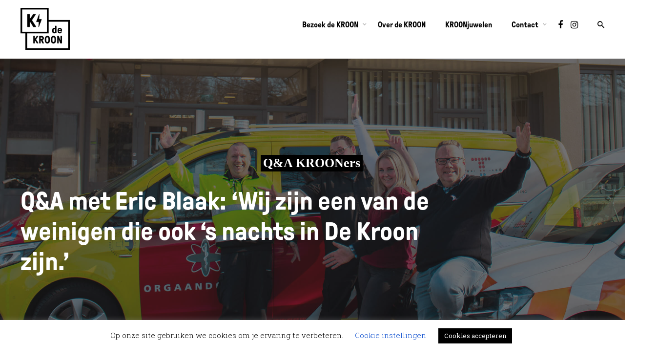

--- FILE ---
content_type: text/html; charset=UTF-8
request_url: https://dekroonrotterdam.nl/nieuws/2019/04/qa-met-eric-blaak-wij-zijn-een-van-de-weinigen-die-ook-s-nachts-in-de-kroon-zijn/
body_size: 15340
content:
<!DOCTYPE html>
<html lang="nl-NL">
<head>
	<meta charset="UTF-8">
	<meta name="viewport" content="width=device-width, initial-scale=1.0, maximum-scale=1, user-scalable=no">
	<link rel="profile" href="http://gmpg.org/xfn/11">
	<link rel="pingback" href="https://dekroonrotterdam.nl/xmlrpc.php">

	<title>Q&#038;A met Eric Blaak: ‘Wij zijn een van de weinigen die ook ‘s nachts in De Kroon zijn.&#8217; &#8211; de Kroon</title>
<meta name='robots' content='max-image-preview:large' />
<link rel='dns-prefetch' href='//www.google.com' />
<link rel="alternate" type="application/rss+xml" title="de Kroon &raquo; feed" href="https://dekroonrotterdam.nl/feed/" />
<link rel="alternate" type="application/rss+xml" title="de Kroon &raquo; reacties feed" href="https://dekroonrotterdam.nl/comments/feed/" />
<link rel="alternate" title="oEmbed (JSON)" type="application/json+oembed" href="https://dekroonrotterdam.nl/wp-json/oembed/1.0/embed?url=https%3A%2F%2Fdekroonrotterdam.nl%2Fnieuws%2F2019%2F04%2Fqa-met-eric-blaak-wij-zijn-een-van-de-weinigen-die-ook-s-nachts-in-de-kroon-zijn%2F" />
<link rel="alternate" title="oEmbed (XML)" type="text/xml+oembed" href="https://dekroonrotterdam.nl/wp-json/oembed/1.0/embed?url=https%3A%2F%2Fdekroonrotterdam.nl%2Fnieuws%2F2019%2F04%2Fqa-met-eric-blaak-wij-zijn-een-van-de-weinigen-die-ook-s-nachts-in-de-kroon-zijn%2F&#038;format=xml" />
<style id='wp-img-auto-sizes-contain-inline-css' type='text/css'>
img:is([sizes=auto i],[sizes^="auto," i]){contain-intrinsic-size:3000px 1500px}
/*# sourceURL=wp-img-auto-sizes-contain-inline-css */
</style>
<style id='wp-emoji-styles-inline-css' type='text/css'>

	img.wp-smiley, img.emoji {
		display: inline !important;
		border: none !important;
		box-shadow: none !important;
		height: 1em !important;
		width: 1em !important;
		margin: 0 0.07em !important;
		vertical-align: -0.1em !important;
		background: none !important;
		padding: 0 !important;
	}
/*# sourceURL=wp-emoji-styles-inline-css */
</style>
<link rel='stylesheet' id='wp-block-library-css' href='https://dekroonrotterdam.nl/wp-includes/css/dist/block-library/style.min.css?ver=6.9' type='text/css' media='all' />
<style id='global-styles-inline-css' type='text/css'>
:root{--wp--preset--aspect-ratio--square: 1;--wp--preset--aspect-ratio--4-3: 4/3;--wp--preset--aspect-ratio--3-4: 3/4;--wp--preset--aspect-ratio--3-2: 3/2;--wp--preset--aspect-ratio--2-3: 2/3;--wp--preset--aspect-ratio--16-9: 16/9;--wp--preset--aspect-ratio--9-16: 9/16;--wp--preset--color--black: #000000;--wp--preset--color--cyan-bluish-gray: #abb8c3;--wp--preset--color--white: #ffffff;--wp--preset--color--pale-pink: #f78da7;--wp--preset--color--vivid-red: #cf2e2e;--wp--preset--color--luminous-vivid-orange: #ff6900;--wp--preset--color--luminous-vivid-amber: #fcb900;--wp--preset--color--light-green-cyan: #7bdcb5;--wp--preset--color--vivid-green-cyan: #00d084;--wp--preset--color--pale-cyan-blue: #8ed1fc;--wp--preset--color--vivid-cyan-blue: #0693e3;--wp--preset--color--vivid-purple: #9b51e0;--wp--preset--gradient--vivid-cyan-blue-to-vivid-purple: linear-gradient(135deg,rgb(6,147,227) 0%,rgb(155,81,224) 100%);--wp--preset--gradient--light-green-cyan-to-vivid-green-cyan: linear-gradient(135deg,rgb(122,220,180) 0%,rgb(0,208,130) 100%);--wp--preset--gradient--luminous-vivid-amber-to-luminous-vivid-orange: linear-gradient(135deg,rgb(252,185,0) 0%,rgb(255,105,0) 100%);--wp--preset--gradient--luminous-vivid-orange-to-vivid-red: linear-gradient(135deg,rgb(255,105,0) 0%,rgb(207,46,46) 100%);--wp--preset--gradient--very-light-gray-to-cyan-bluish-gray: linear-gradient(135deg,rgb(238,238,238) 0%,rgb(169,184,195) 100%);--wp--preset--gradient--cool-to-warm-spectrum: linear-gradient(135deg,rgb(74,234,220) 0%,rgb(151,120,209) 20%,rgb(207,42,186) 40%,rgb(238,44,130) 60%,rgb(251,105,98) 80%,rgb(254,248,76) 100%);--wp--preset--gradient--blush-light-purple: linear-gradient(135deg,rgb(255,206,236) 0%,rgb(152,150,240) 100%);--wp--preset--gradient--blush-bordeaux: linear-gradient(135deg,rgb(254,205,165) 0%,rgb(254,45,45) 50%,rgb(107,0,62) 100%);--wp--preset--gradient--luminous-dusk: linear-gradient(135deg,rgb(255,203,112) 0%,rgb(199,81,192) 50%,rgb(65,88,208) 100%);--wp--preset--gradient--pale-ocean: linear-gradient(135deg,rgb(255,245,203) 0%,rgb(182,227,212) 50%,rgb(51,167,181) 100%);--wp--preset--gradient--electric-grass: linear-gradient(135deg,rgb(202,248,128) 0%,rgb(113,206,126) 100%);--wp--preset--gradient--midnight: linear-gradient(135deg,rgb(2,3,129) 0%,rgb(40,116,252) 100%);--wp--preset--font-size--small: 13px;--wp--preset--font-size--medium: 20px;--wp--preset--font-size--large: 36px;--wp--preset--font-size--x-large: 42px;--wp--preset--spacing--20: 0.44rem;--wp--preset--spacing--30: 0.67rem;--wp--preset--spacing--40: 1rem;--wp--preset--spacing--50: 1.5rem;--wp--preset--spacing--60: 2.25rem;--wp--preset--spacing--70: 3.38rem;--wp--preset--spacing--80: 5.06rem;--wp--preset--shadow--natural: 6px 6px 9px rgba(0, 0, 0, 0.2);--wp--preset--shadow--deep: 12px 12px 50px rgba(0, 0, 0, 0.4);--wp--preset--shadow--sharp: 6px 6px 0px rgba(0, 0, 0, 0.2);--wp--preset--shadow--outlined: 6px 6px 0px -3px rgb(255, 255, 255), 6px 6px rgb(0, 0, 0);--wp--preset--shadow--crisp: 6px 6px 0px rgb(0, 0, 0);}:where(.is-layout-flex){gap: 0.5em;}:where(.is-layout-grid){gap: 0.5em;}body .is-layout-flex{display: flex;}.is-layout-flex{flex-wrap: wrap;align-items: center;}.is-layout-flex > :is(*, div){margin: 0;}body .is-layout-grid{display: grid;}.is-layout-grid > :is(*, div){margin: 0;}:where(.wp-block-columns.is-layout-flex){gap: 2em;}:where(.wp-block-columns.is-layout-grid){gap: 2em;}:where(.wp-block-post-template.is-layout-flex){gap: 1.25em;}:where(.wp-block-post-template.is-layout-grid){gap: 1.25em;}.has-black-color{color: var(--wp--preset--color--black) !important;}.has-cyan-bluish-gray-color{color: var(--wp--preset--color--cyan-bluish-gray) !important;}.has-white-color{color: var(--wp--preset--color--white) !important;}.has-pale-pink-color{color: var(--wp--preset--color--pale-pink) !important;}.has-vivid-red-color{color: var(--wp--preset--color--vivid-red) !important;}.has-luminous-vivid-orange-color{color: var(--wp--preset--color--luminous-vivid-orange) !important;}.has-luminous-vivid-amber-color{color: var(--wp--preset--color--luminous-vivid-amber) !important;}.has-light-green-cyan-color{color: var(--wp--preset--color--light-green-cyan) !important;}.has-vivid-green-cyan-color{color: var(--wp--preset--color--vivid-green-cyan) !important;}.has-pale-cyan-blue-color{color: var(--wp--preset--color--pale-cyan-blue) !important;}.has-vivid-cyan-blue-color{color: var(--wp--preset--color--vivid-cyan-blue) !important;}.has-vivid-purple-color{color: var(--wp--preset--color--vivid-purple) !important;}.has-black-background-color{background-color: var(--wp--preset--color--black) !important;}.has-cyan-bluish-gray-background-color{background-color: var(--wp--preset--color--cyan-bluish-gray) !important;}.has-white-background-color{background-color: var(--wp--preset--color--white) !important;}.has-pale-pink-background-color{background-color: var(--wp--preset--color--pale-pink) !important;}.has-vivid-red-background-color{background-color: var(--wp--preset--color--vivid-red) !important;}.has-luminous-vivid-orange-background-color{background-color: var(--wp--preset--color--luminous-vivid-orange) !important;}.has-luminous-vivid-amber-background-color{background-color: var(--wp--preset--color--luminous-vivid-amber) !important;}.has-light-green-cyan-background-color{background-color: var(--wp--preset--color--light-green-cyan) !important;}.has-vivid-green-cyan-background-color{background-color: var(--wp--preset--color--vivid-green-cyan) !important;}.has-pale-cyan-blue-background-color{background-color: var(--wp--preset--color--pale-cyan-blue) !important;}.has-vivid-cyan-blue-background-color{background-color: var(--wp--preset--color--vivid-cyan-blue) !important;}.has-vivid-purple-background-color{background-color: var(--wp--preset--color--vivid-purple) !important;}.has-black-border-color{border-color: var(--wp--preset--color--black) !important;}.has-cyan-bluish-gray-border-color{border-color: var(--wp--preset--color--cyan-bluish-gray) !important;}.has-white-border-color{border-color: var(--wp--preset--color--white) !important;}.has-pale-pink-border-color{border-color: var(--wp--preset--color--pale-pink) !important;}.has-vivid-red-border-color{border-color: var(--wp--preset--color--vivid-red) !important;}.has-luminous-vivid-orange-border-color{border-color: var(--wp--preset--color--luminous-vivid-orange) !important;}.has-luminous-vivid-amber-border-color{border-color: var(--wp--preset--color--luminous-vivid-amber) !important;}.has-light-green-cyan-border-color{border-color: var(--wp--preset--color--light-green-cyan) !important;}.has-vivid-green-cyan-border-color{border-color: var(--wp--preset--color--vivid-green-cyan) !important;}.has-pale-cyan-blue-border-color{border-color: var(--wp--preset--color--pale-cyan-blue) !important;}.has-vivid-cyan-blue-border-color{border-color: var(--wp--preset--color--vivid-cyan-blue) !important;}.has-vivid-purple-border-color{border-color: var(--wp--preset--color--vivid-purple) !important;}.has-vivid-cyan-blue-to-vivid-purple-gradient-background{background: var(--wp--preset--gradient--vivid-cyan-blue-to-vivid-purple) !important;}.has-light-green-cyan-to-vivid-green-cyan-gradient-background{background: var(--wp--preset--gradient--light-green-cyan-to-vivid-green-cyan) !important;}.has-luminous-vivid-amber-to-luminous-vivid-orange-gradient-background{background: var(--wp--preset--gradient--luminous-vivid-amber-to-luminous-vivid-orange) !important;}.has-luminous-vivid-orange-to-vivid-red-gradient-background{background: var(--wp--preset--gradient--luminous-vivid-orange-to-vivid-red) !important;}.has-very-light-gray-to-cyan-bluish-gray-gradient-background{background: var(--wp--preset--gradient--very-light-gray-to-cyan-bluish-gray) !important;}.has-cool-to-warm-spectrum-gradient-background{background: var(--wp--preset--gradient--cool-to-warm-spectrum) !important;}.has-blush-light-purple-gradient-background{background: var(--wp--preset--gradient--blush-light-purple) !important;}.has-blush-bordeaux-gradient-background{background: var(--wp--preset--gradient--blush-bordeaux) !important;}.has-luminous-dusk-gradient-background{background: var(--wp--preset--gradient--luminous-dusk) !important;}.has-pale-ocean-gradient-background{background: var(--wp--preset--gradient--pale-ocean) !important;}.has-electric-grass-gradient-background{background: var(--wp--preset--gradient--electric-grass) !important;}.has-midnight-gradient-background{background: var(--wp--preset--gradient--midnight) !important;}.has-small-font-size{font-size: var(--wp--preset--font-size--small) !important;}.has-medium-font-size{font-size: var(--wp--preset--font-size--medium) !important;}.has-large-font-size{font-size: var(--wp--preset--font-size--large) !important;}.has-x-large-font-size{font-size: var(--wp--preset--font-size--x-large) !important;}
/*# sourceURL=global-styles-inline-css */
</style>

<style id='classic-theme-styles-inline-css' type='text/css'>
/*! This file is auto-generated */
.wp-block-button__link{color:#fff;background-color:#32373c;border-radius:9999px;box-shadow:none;text-decoration:none;padding:calc(.667em + 2px) calc(1.333em + 2px);font-size:1.125em}.wp-block-file__button{background:#32373c;color:#fff;text-decoration:none}
/*# sourceURL=/wp-includes/css/classic-themes.min.css */
</style>
<link rel='stylesheet' id='contact-form-7-css' href='https://dekroonrotterdam.nl/wp-content/plugins/contact-form-7/includes/css/styles.css?ver=5.1.7' type='text/css' media='all' />
<link rel='stylesheet' id='cookie-law-info-css' href='https://dekroonrotterdam.nl/wp-content/plugins/cookie-law-info/legacy/public/css/cookie-law-info-public.css?ver=3.3.7' type='text/css' media='all' />
<link rel='stylesheet' id='cookie-law-info-gdpr-css' href='https://dekroonrotterdam.nl/wp-content/plugins/cookie-law-info/legacy/public/css/cookie-law-info-gdpr.css?ver=3.3.7' type='text/css' media='all' />
<link rel='stylesheet' id='uaf_client_css-css' href='https://dekroonrotterdam.nl/wp-content/uploads/useanyfont/uaf.css?ver=1764662821' type='text/css' media='all' />
<link rel='stylesheet' id='parent-style-css' href='https://dekroonrotterdam.nl/wp-content/themes/norebro/style.css?ver=6.9' type='text/css' media='all' />
<link rel='stylesheet' id='norebro-style-css' href='https://dekroonrotterdam.nl/wp-content/themes/norebro-child/style.css?ver=1.0.17' type='text/css' media='all' />
<style id='norebro-style-inline-css' type='text/css'>
#masthead.site-header, #mega-menu-wrap ul li, #masthead .menu-other > li > a, #masthead.site-header .header-bottom .copyright {color:#000000;}#masthead.site-header{}#masthead.site-header{border:none;}.header-title .bg-image{background-color:#ffffff;background-image:url('https://dekroonrotterdam.nl/wp-content/uploads/2019/04/bloedtransportSocials-e1554303095448.jpg');background-size:cover;}.header-title{height:600px;min-height:600px;}.header-title h1.page-title{color:#ffffff;}.norebro-bar{background-color:#ffffff;color:#373c40;}.bar-hamburger{color:#373c40;}body .site-content{background-size:auto;background-position:center center;}footer.site-footer{background-color:#34373a;background-size:cover;color:#ffffff;}.site-footer .widget,.site-footer .widget p,.site-footer .widget .subtitle,.site-footer .widget a,.site-footer .widget .widget-title, .site-footer .widget a:hover, .site-footer .widget h3 a, .site-footer .widget h4 a,.site-footer .widgets .socialbar a.social.outline span,.site-footer .widgets input,.site-footer input:not([type="submit"]):hover, .site-footer .widget_recent_comments .comment-author-link,.site-footer .widgets input:focus,.site-footer .widget_norebro_widget_subscribe button.btn,.site-footer .widgets select,.site-footer .widget_tag_cloud .tagcloud a,.site-footer .widget_tag_cloud .tagcloud a:hover{color:#ffffff;}.site-footer .widget_norebro_widget_subscribe button.btn, .site-footer .widget_norebro_widget_subscribe button.btn:hover,.site-footer input:not([type="submit"]), .site-footer input:not([type="submit"]):focus,.site-footer .widgets .socialbar a.social.outline,.site-footer .widgets select,.site-footer .widget_tag_cloud .tagcloud a,.site-footer .widget_tag_cloud .tagcloud a:hover{border-color:#ffffff;}.site-footer .widget_norebro_widget_subscribe button.btn:hover, .site-footer .widgets .socialbar a.social.outline:hover{background-color:#ffffff;}footer.site-footer .site-info,footer.site-footer .site-info a,footer.site-footer .site-info a:hover{background-color:#0a0002;color:#ffffff;}footer.site-footer .site-info a,footer.site-footer .site-info a:hover{color:#ffffff;}body, .font-main, .font-main a,p{font-family:'Roboto Slab', sans-serif;color:#000000;}input,select,textarea,.accordion-box .buttons h5.title,.woocommerce div.product accordion-box.outline h5{font-family:'Roboto Slab', sans-serif;}h1,h2,h3,h3.second-title,h4,h5,.counter-box .count,.counter-box .counter-box-count,h1 a,h2 a,h3 a,h4 a,h5 a{color:#ffffff;}.countdown-box .box-time .box-count,.chart-box-pie-content{color:#ffffff;}button,.btn,a.btn,input[type="submit"],.socialbar.boxed-fullwidth a .social-text, .breadcrumbs,.font-titles,h1, h2, h3, h4, h5, h6,.countdown-box .box-time .box-count,.counter-box .counter-box-count,.vc_row .vc-bg-side-text,.slider-vertical-numbers li, .slider-vertical-numbers > div, .slider-vertical-numbers > .owl-dot,.slider-vertical-dots li,.slider-vertical-dots > div,.slider-vertical-dots > .owl-dot,.socialbar.inline a,.socialbar.boxed a .social-text,.widget_calendar caption,.breadcrumbs,nav.pagination,#masthead .site-title,#masthead .site-title a,.header-search form input,#mega-menu-wrap > ul > li,#masthead .menu-other > li > a,#masthead .menu-other > li .submenu .sub-nav.languages li a,.fullscreen-navigation .languages,.portfolio-sorting li,.portfolio-item.grid-4 .more, .portfolio-item.grid-5 .more,.portfolio-grid-4 .scroll, .portfolio-grid-5 .scroll, .portfolio-grid-7 .scroll{}.portfolio-item h4,.portfolio-item h4.title,.portfolio-item h4 a,.portfolio-item-2 h4,.portfolio-item-2 h4.title,.portfolio-item-2 h4 a,.woocommerce ul.products li.product a {color:#ffffff;font-size:inherit;line-height:inherit;}.blog-item h3.title{color:#ffffff;line-height:initial;}.blog-item h3.title a{font-size: initial;}.portfolio-item-2 h4 {}p.subtitle,.subtitle-font,a.category{font-family:'Roboto Slab', sans-serif;color:#000000;}span.category > a,div.category > a{font-family:'Roboto Slab', sans-serif;color:#000000;}.portfolio-item .subtitle-font,.woocommerce ul.products li.product .subtitle-font.category,.woocommerce ul.products li.product .subtitle-font.category > a{font-family:'Roboto Slab', sans-serif;color:#000000;font-size:inherit;line-height:inherit;}input.classic::-webkit-input-placeholder,.contact-form.classic input::-webkit-input-placeholder,.contact-form.classic textarea::-webkit-input-placeholder,input.classic::-moz-placeholder{font-family:'Roboto Slab', sans-serif;color:#000000;}.contact-form.classic input::-moz-placeholder,.contact-form.classic textarea::-moz-placeholder{font-family:'Roboto Slab', sans-serif;color:#000000;}input.classic:-ms-input-placeholder,.contact-form.classic input:-ms-input-placeholder,.contact-form.classic textarea:-ms-input-placeholder{font-family:'Roboto Slab', sans-serif;color:#000000;}#main .post .entry-content h1,#main .post .entry-content h2,#main .post .entry-content h3,#main .post .entry-content h4,#main .post .entry-content h5{color:#ffffff;}.accordion-box .title:hover .control,.accordion-box .item.active .control,.accordion-box.title-brand-color .title,.accordion-box.active-brand-color .item.active .control,.accordion-box.active-brand-color .title:hover .control,.slider .owl-dot.brand,.socialbar.brand a:hover,.socialbar.brand.outline a,.socialbar.brand.flat a,.socialbar.brand.inline a:hover,.video-module .btn-play.outline.btn-brand,.video-module.boxed:hover .btn-play.btn-brand,.widget_tag_cloud .tagcloud a:hover, .widget_product_tag_cloud .tagcloud a:hover,.widget_nav_menu .menu-item a:hover,.widget_pages .menu-item a:hover,.widget_nav_menu .current-menu-item a,.widget_pages .current-menu-item a,.widget-sidebar-menu-left .menu-item a:hover,.widget_rss ul a,.widget_norebro_widget_recent_posts ul.recent-posts-list h4 a:hover,.widget_norebro_widget_login a,.widget div.star-rating:before,.widget div.star-rating span:before, .widget span.star-rating:before,.widget span.star-rating span:before,a:hover,p a,.btn-brand:hover,.btn-outline.btn-brand,a.btn-outline.btn-brand,.btn-outline.btn-brand.disabled:hover,a.btn-outline.btn-brand.disabled:hover,.btn-link.btn-brand,a.btn-link.btn-brand,a.tag:hover,.tag-wrap a:hover,a[class^="tag-link-"]:hover,nav.pagination li a.page-numbers.active,.fullscreen-navigation .copyright .content > a,.fullscreen-navigation.simple ul.menu li:hover > a,.fullscreen-navigation.centered .fullscreen-menu-wrap ul.menu > li a:hover,.post-navigation .box-wrap > a:hover h4, .post-navigation .box-wrap > a:hover .icon,.bar .content a:hover,.bar .share .links a:hover,.portfolio-sorting li a:hover,.portfolio-item h4.title a:hover, .portfolio-item .widget h4 a:hover, .widget .portfolio-item h4 a:hover,.portfolio-item .category.outline,.portfolio-item.grid-2:hover h4.title, .portfolio-item.grid-2:hover .widget h4, .widget .portfolio-item.grid-2:hover h4,.portfolio-item.grid-2.hover-2 .overlay span,.portfolio-item.grid-5 .more span,.blog-grid .tags a:hover,.blog-grid:hover h3 a,.blog-grid.grid-4:hover .tags a,.post .entry-content a,.page-links a,.entry-footer .share .title:hover,.toggle-post:hover .arrow,.toggle-post:hover .content h3,.post .comments-link a:hover,.comments-area .comment-body .comment-meta .reply a,.comments-area .comment-body .comment-meta a.comment-edit-link,.comments-area .reply a,.comments-area .reply-cancle a,.comments-area a.comment-edit-link,input.brand-color,input[type="submit"].brand-color,button.brand-color,a.brand-color,div.brand-color,span.brand-color,input.brand-color-hover:hover,input[type="submit"].brand-color-hover:hover,button.brand-color-hover:hover,a.brand-color-hover:hover,div.brand-color-hover:hover,span.brand-color-hover:hover,.brand-color,.brand-color-after:after,.brand-color-before:before,.brand-color-hover:hover,.brand-color-hover-after:after,.brand-color-hover-before:before,.woocommerce .product div.summary .woo-review-link:hover,.woocommerce .product .product_meta a,ul.woo-products li.product:hover h3 a,.woocommerce form.login a,.woocommerce #payment li.wc_payment_method a.about_paypal,.woocommerce .woo-my-nav li.is-active a,.woocommerce .woo-my-content p a:hover{color:#0046cd;}.video-module.btn-brand-color-hover:hover .btn-play .icon,.brand-color-i,.brand-color-after-i:after,.brand-color-before-i:before,.brand-color-hover-i:hover,.brand-color-hover-i-after:after,.brand-color-hover-i-before:before{color:#0046cd !important;}.accordion-box.outline.title-brand-border-color .title,.contact-form.without-label-offset .focus.active,.contact-form.flat input:not([type="submit"]):focus, .contact-form.flat select:focus, .contact-form.flat textarea:focus,.socialbar.brand a,.video-module .btn-play.btn-brand,.widget_tag_cloud .tagcloud a:hover, .widget_product_tag_cloud .tagcloud a:hover,.widget_calendar tbody tr td#today,.btn-brand,.btn-outline.btn-brand,a.btn-outline.btn-brand,.btn-outline.btn-brand:hover,a.btn-outline.btn-brand:hover,.btn-outline.btn-brand.disabled:hover,a.btn-outline.btn-brand.disabled:hover,input:not([type="submit"]):focus,textarea:focus,select:focus,a.tag:hover,.tag-wrap a:hover,a[class^="tag-link-"]:hover,.portfolio-gallery .gallery-content .tag,.header-search form input:focus,.fullscreen-navigation.simple ul.menu li:hover > a:after, .fullscreen-navigation.simple ul.menu li:hover > a:before,.portfolio-item .category.outline,.portfolio-page.fullscreen .content .tag,.portfolio-page.portfolio-header-title.invert .tag,.entry-footer .share .title:hover,input.brand-border-color,input[type="submit"].brand-border-color,button.brand-border-color,a.brand-border-color,div.brand-border-color,span.brand-border-color,input.brand-border-color-hover:hover,input[type="submit"].brand-border-color-hover:hover,button.brand-border-color-hover:hover,a.brand-border-color-hover:hover,div.brand-border-color-hover:hover,span.brand-border-color-hover:hover,.brand-border-color,.brand-border-color-after:after,.brand-border-color-before:before,.brand-border-color-hover:hover,.brand-border-color-hover-after:after,.brand-border-color-hover-before:before{border-color:#0046cd;}.brand-border-color-i,.brand-border-color-after-i:after,.brand-border-color-before-i:before,.brand-border-color-hover-i:hover,.brand-border-color-hover-i-after:after,.brand-border-color-hover-i-before:before{border-color:#0046cd !important;}.divider,h1.with-divider:after, h2.with-divider:after, h3.with-divider:after, h4.with-divider:after, h5.with-divider:after, h6.with-divider:after,.accordion-box.title-brand-bg-color .title,.list-box li:after, .widget_recent_comments li:after, .widget_recent_entries li:after, .widget_meta li:after, .widget_archive li:after, .widget_nav_menu li:after,.widget_pages li:after, .widget_categories li:after, .widget_rss li:after, .widget_product_categories li:after,.list-box.icon-fill li .icon, .icon-fill.widget_recent_comments li .icon, .icon-fill.widget_recent_entries li .icon, .icon-fill.widget_meta li .icon, .icon-fill.widget_archive li .icon, .icon-fill.widget_nav_menu li .icon,.icon-fill.widget_pages li .icon, .icon-fill.widget_categories li .icon, .icon-fill.widget_rss li .icon, .icon-fill.widget_product_categories li .icon,.socialbar.brand a,.socialbar.brand.outline a:hover,.socialbar.brand.flat a:hover,.video-module .btn-play.btn-brand,.video-module.boxed:hover .btn-play.outline.btn-brand,.widget_calendar caption,.widget_price_filter .ui-slider-range,.widget_price_filter .ui-slider-handle:after,a.hover-underline.underline-brand:before,.btn-brand,button[disabled].btn-brand:hover,input[type="submit"][disabled].btn-brand:hover,.btn-outline.btn-brand:hover,a.btn-outline.btn-brand:hover,.radio input:checked + .input:after,.radio:hover input:checked + .input:after,.portfolio-gallery .gallery-content .tag,nav.pagination li a.hover-underline:before,.portfolio-sorting li a:hover .name:before,.portfolio-item .category,.portfolio-page.fullscreen .content .tag,.portfolio-page.portfolio-header-title.invert .tag,input.brand-bg-color,input[type="submit"].brand-bg-color,button.brand-bg-color,a.brand-bg-color,div.brand-bg-color,span.brand-bg-color,input.brand-bg-color-hover:hover,input[type="submit"].brand-bg-color-hover:hover,button.brand-bg-color-hover:hover,a.brand-bg-color-hover:hover,div.brand-bg-color-hover:hover,span.brand-bg-color-hover:hover,.brand-bg-color,.brand-bg-color-after:after,.brand-bg-color-before:before,.brand-bg-color-hover:hover,.brand-bg-color-hover-after:after,.brand-bg-color-hover-before:before,.woocommerce .product .product_meta > span:after,.select2-dropdown .select2-results__option[aria-selected="true"],.woocommerce .woo-my-content mark{background-color:#0046cd;}.brand-bg-color-i,.brand-bg-color-after-i:after,.brand-bg-color-before-i:before,.brand-bg-color-hover-i:hover,.brand-bg-color-hover-i-after:after,.brand-bg-color-hover-i-before:before{background-color:#0046cd !important;}
/*# sourceURL=norebro-style-inline-css */
</style>
<link rel='stylesheet' id='norebro-grid-css' href='https://dekroonrotterdam.nl/wp-content/themes/norebro/css/grid.min.css?ver=6.9' type='text/css' media='all' />
<script type="text/javascript" src="https://dekroonrotterdam.nl/wp-includes/js/jquery/jquery.min.js?ver=3.7.1" id="jquery-core-js"></script>
<script type="text/javascript" src="https://dekroonrotterdam.nl/wp-includes/js/jquery/jquery-migrate.min.js?ver=3.4.1" id="jquery-migrate-js"></script>
<script type="text/javascript" id="cookie-law-info-js-extra">
/* <![CDATA[ */
var Cli_Data = {"nn_cookie_ids":[],"cookielist":[],"non_necessary_cookies":[],"ccpaEnabled":"","ccpaRegionBased":"","ccpaBarEnabled":"","strictlyEnabled":["necessary","obligatoire"],"ccpaType":"gdpr","js_blocking":"","custom_integration":"","triggerDomRefresh":"","secure_cookies":""};
var cli_cookiebar_settings = {"animate_speed_hide":"500","animate_speed_show":"500","background":"#FFF","border":"#b1a6a6c2","border_on":"","button_1_button_colour":"#000","button_1_button_hover":"#000000","button_1_link_colour":"#fff","button_1_as_button":"1","button_1_new_win":"","button_2_button_colour":"#333","button_2_button_hover":"#292929","button_2_link_colour":"#444","button_2_as_button":"","button_2_hidebar":"","button_3_button_colour":"#000","button_3_button_hover":"#000000","button_3_link_colour":"#fff","button_3_as_button":"1","button_3_new_win":"","button_4_button_colour":"#000","button_4_button_hover":"#000000","button_4_link_colour":"#0046cd","button_4_as_button":"","button_7_button_colour":"#61a229","button_7_button_hover":"#4e8221","button_7_link_colour":"#fff","button_7_as_button":"1","button_7_new_win":"","font_family":"inherit","header_fix":"","notify_animate_hide":"","notify_animate_show":"","notify_div_id":"#cookie-law-info-bar","notify_position_horizontal":"right","notify_position_vertical":"bottom","scroll_close":"","scroll_close_reload":"","accept_close_reload":"","reject_close_reload":"","showagain_tab":"","showagain_background":"#fff","showagain_border":"#000","showagain_div_id":"#cookie-law-info-again","showagain_x_position":"100px","text":"#000","show_once_yn":"","show_once":"10000","logging_on":"","as_popup":"","popup_overlay":"1","bar_heading_text":"","cookie_bar_as":"banner","popup_showagain_position":"bottom-right","widget_position":"left"};
var log_object = {"ajax_url":"https://dekroonrotterdam.nl/wp-admin/admin-ajax.php"};
//# sourceURL=cookie-law-info-js-extra
/* ]]> */
</script>
<script type="text/javascript" src="https://dekroonrotterdam.nl/wp-content/plugins/cookie-law-info/legacy/public/js/cookie-law-info-public.js?ver=3.3.7" id="cookie-law-info-js"></script>
<link rel="https://api.w.org/" href="https://dekroonrotterdam.nl/wp-json/" /><link rel="alternate" title="JSON" type="application/json" href="https://dekroonrotterdam.nl/wp-json/wp/v2/posts/14274" /><link rel="EditURI" type="application/rsd+xml" title="RSD" href="https://dekroonrotterdam.nl/xmlrpc.php?rsd" />
<meta name="generator" content="WordPress 6.9" />
<link rel="canonical" href="https://dekroonrotterdam.nl/nieuws/2019/04/qa-met-eric-blaak-wij-zijn-een-van-de-weinigen-die-ook-s-nachts-in-de-kroon-zijn/" />
<link rel='shortlink' href='https://dekroonrotterdam.nl/?p=14274' />
<style type="text/css">.recentcomments a{display:inline !important;padding:0 !important;margin:0 !important;}</style><meta name="generator" content="Powered by WPBakery Page Builder - drag and drop page builder for WordPress."/>
<link rel="icon" href="https://dekroonrotterdam.nl/wp-content/uploads/2018/03/cropped-Beeldmerk-DK-zonder-kader-32x32.png" sizes="32x32" />
<link rel="icon" href="https://dekroonrotterdam.nl/wp-content/uploads/2018/03/cropped-Beeldmerk-DK-zonder-kader-192x192.png" sizes="192x192" />
<link rel="apple-touch-icon" href="https://dekroonrotterdam.nl/wp-content/uploads/2018/03/cropped-Beeldmerk-DK-zonder-kader-180x180.png" />
<meta name="msapplication-TileImage" content="https://dekroonrotterdam.nl/wp-content/uploads/2018/03/cropped-Beeldmerk-DK-zonder-kader-270x270.png" />
		<style type="text/css" id="wp-custom-css">
			h1,h2,h3,h3.second-title,h4,h5,.counter-box .count,.counter-box .counter-box-count,h1 a,h2 a,h3 a,h4 a,h5 a,.countdown-box .box-time .box-count,.chart-box-pie-content,button,.btn,a.btn,input[type="submit"],.socialbar.boxed-fullwidth a .social-text, .breadcrumbs,.font-titles,h1, h2, h3, h4, h5, h6,.countdown-box .box-time .box-count,.counter-box .counter-box-count,.vc_row .vc-bg-side-text,.slider-vertical-numbers li, .slider-vertical-numbers > div, .slider-vertical-numbers > .owl-dot,.slider-vertical-dots li,.slider-vertical-dots > div,.slider-vertical-dots > .owl-dot,.socialbar.inline a,.socialbar.boxed a .social-text,.widget_calendar caption,.breadcrumbs,nav.pagination,#masthead .site-title,#masthead .site-title a,.header-search form input,#mega-menu-wrap > ul > li,#masthead .menu-other > li > a,#masthead .menu-other > li .submenu .sub-nav.languages li a,.fullscreen-navigation .languages,.portfolio-sorting li,.portfolio-item.grid-4 .more, .portfolio-item.grid-5 .more,.portfolio-grid-4 .scroll, .portfolio-grid-5 .scroll, .portfolio-grid-7 .scroll,.portfolio-item h4,.portfolio-item h4.title,.portfolio-item h4 a,.portfolio-item-2 h4,.portfolio-item-2 h4.title,.portfolio-item-2 h4 a,.woocommerce ul.products li.product a,.blog-item h3.title, .blog-item h3.title, #site-navigation
        {
       line-height: 1.3;
        }


form input,#mega-menu-wrap > ul > li,#masthead .menu-other > li > a,#masthead .menu-other > li .submenu .sub-nav
{
        font-size: 16px;
        }


.site-header {
    margin-top: 20px;
    margin-bottom: 0;
}

.menu-highlight span {
  background-color: #ff0;
	color: #000;
}

#masthead.site-header {
  padding: 20px 0;
  background-color: #fff;
  margin: 0;
}

.main-nav {
  padding-top: 20px;
}

.menu-other {
	padding-top: 20px;
}


.page-container.without-breadcrumbs {
    margin-top: 0px;
}

span.wpcf7-list-item {
    display: inline-block;
    margin: 0 1em 0 0;
}

.header-title h1.page-title {
/*     color: #fff; */
}

.header-title{
    margin-bottom: 30px;
	  margin-top: 100px;

}

#mc_embed_signup{
		overflow: hidden;
		clear: left; 
		width: 100%;
}

#mc_embed_signup input.email {
  width: 50%; 
}

#mc_embed_signup_scroll {
 text-align: left; 
}


.wpb_wrapper .blog-grid .content {
  display:none;
}

.blog-grid footer {
  display:none;
}

.norebro-card-wrapper { 
	padding: 0 15px !important;
}

.call-to-action .wrap {
  display: block;
}

.call-to-action .btn {
  float: left; 
}

.btn {
	margin: 15px 0 0 0;
}

.no-margin{ 
	margin: 0;
}


a.tag {
	-webkit-border-radius: 0px;
	border-radius: 0px; 
	font-family: "GT pressura";
	font-weight: bold;
	font-size: 26px;
	background-color: #000;
	border-color: #000;
  padding: 3px 5px;
	bottom: 0px;
	border:none;
	text-transform: none;
}

a.tag:hover {
	color: #000 !important;
	border: none;
	background-color: #fff !important;
}

.blog-grid { 
/* 	margin-bottom:0px !important;	 */
}

.norebro-recent-posts-sc .grid-1 {
/* 	margin-bottom:0px !important; */
}

.home-btn {
	z-index: 9999;
	font-size:26px !important;
	padding:0px 5px !important;
	margin-top: -120px;
	margin-bottom:0;
	border: none;
}
    
.home-btn:hover {
	background-color: #fff !important;
}

.header-title .subtitle {
	max-width: 900px;
	text-transform:none;
	color: black;
}

p.subtitle {
    color: #5e646a;
}

.blog-grid header .tags {
    padding: 30px 20px;
    vertical-align: bottom;
}

div.tags {
  text-align: center;
}

#site-navigation {
    font-family: "Poppins";
}
		</style>
		<noscript><style> .wpb_animate_when_almost_visible { opacity: 1; }</style></noscript>
<link rel='stylesheet' id='aos-css' href='https://dekroonrotterdam.nl/wp-content/themes/norebro/css/aos.css?ver=6.9' type='text/css' media='all' />
<link rel='stylesheet' id='ionicons-css' href='https://dekroonrotterdam.nl/wp-content/themes/norebro/css/ionicons.min.css?ver=6.9' type='text/css' media='all' />
<link rel='stylesheet' id='font-awesome-css' href='https://dekroonrotterdam.nl/wp-content/themes/norebro/fonts/FontAwesome/style.css?ver=6.9' type='text/css' media='all' />
<link rel='stylesheet' id='norebro-global-fonts-css' href='//fonts.googleapis.com/css?family=Roboto+Slab%3A100%2C300%2C400%2C700%26subset%3Dcyrillic-ext%2Cvietnamese%2Cgreek%2Clatin-ext%2Ccyrillic%2Cgreek-ext%2Ccyrillic-ext%2Cvietnamese%2Cgreek%2Clatin-ext%2Ccyrillic%2Cgreek-ext%2Ccyrillic-ext%2Cvietnamese%2Cgreek%2Clatin-ext%2Ccyrillic%2Cgreek-ext%2Ccyrillic-ext%2Cvietnamese%2Cgreek%2Clatin-ext%2Ccyrillic%2Cgreek-ext%2Ccyrillic-ext%2Cvietnamese%2Cgreek%2Clatin-ext%2Ccyrillic%2Cgreek-ext%2Ccyrillic-ext%2Cvietnamese%2Cgreek%2Clatin-ext%2Ccyrillic%2Cgreek-ext%2Ccyrillic-ext%2Cvietnamese%2Cgreek%2Clatin-ext%2Ccyrillic%2Cgreek-ext%2Ccyrillic-ext%2Cvietnamese%2Cgreek%2Clatin-ext%2Ccyrillic%2Cgreek-ext%2Ccyrillic-ext%2Cvietnamese%2Cgreek%2Clatin-ext%2Ccyrillic%2Cgreek-ext%2Ccyrillic-ext%2Cvietnamese%2Cgreek%2Clatin-ext%2Ccyrillic%2Cgreek-ext%2Ccyrillic-ext%2Cvietnamese%2Cgreek%2Clatin-ext%2Ccyrillic%2Cgreek-ext&#038;ver=1.0.0' type='text/css' media='all' />
</head>

<body class="wp-singular post-template-default single single-post postid-14274 single-format-standard wp-theme-norebro wp-child-theme-norebro-child group-blog norebro-theme-1-0-0 wpb-js-composer js-comp-ver-6.9.0 vc_responsive">

	
<div class="page-preloader" id="page-preloader">
	<div class="loader"></div>
</div>


	
	

	<div id="page" class="site">
		<a class="skip-link screen-reader-text" href="#main">Skip to content</a>
	
			
		

		
<header id="masthead" class="site-header light-text header-1"
	 data-header-fixed="true">
	<div class="header-wrap page-container">
		
<div class="site-branding">
		<p class="site-title">
		<a href="https://dekroonrotterdam.nl/" rel="home">

			<span class="logo with-mobile">
									<img src="https://dekroonrotterdam.nl/wp-content/uploads/2018/03/Logo-DK-02.png"  alt="de Kroon">
							</span>
			
			<span class="fixed-logo">
									<img src="https://dekroonrotterdam.nl/wp-content/uploads/2018/03/Logo-DK-02.png"  alt="de Kroon">
							</span>

						<span class="mobile-logo">
				<img src="https://dekroonrotterdam.nl/wp-content/uploads/2018/03/Logo-DK-02.png" class=" alt="de Kroon">
			</span>
			
						<span class="fixed-mobile-logo">
				<img src="https://dekroonrotterdam.nl/wp-content/uploads/2018/03/Logo-DK-02.png" class="" alt="de Kroon">
			</span>
			
			<span class="for-onepage">
				<span class="dark hidden">
											de Kroon									</span>
				<span class="light hidden">
											<img src="https://dekroonrotterdam.nl/wp-content/uploads/2018/03/Logo-DK-02.png"  alt="de Kroon">
									</span>
			</span>

		</a>
	</p>
</div><!-- .site-branding -->		<div class="right">
			
<nav id="site-navigation" class="main-nav">
	<div class="close">
		<span class="icon ion-android-close"></span>
	</div>
	<div id="mega-menu-wrap">
		<ul id="primary-menu" class="menu"><li id="nav-menu-item-15743-696e107899aed" class="mega-menu-item nav-item menu-item-depth-0 has-submenu "><a href="#" class="menu-link main-menu-link item-title"><span>Bezoek de KROON</span></a>
<div class="sub-nav"><ul class="menu-depth-1 sub-menu sub-nav-group" >
	<li id="nav-menu-item-16060-696e107899b39" class="mega-menu-item sub-nav-item menu-item-depth-1 "><a href="https://dekroonrotterdam.nl/workshops/" class="menu-link sub-menu-link"><span>Workshops</span></a></li>
	<li id="nav-menu-item-16061-696e107899b66" class="mega-menu-item sub-nav-item menu-item-depth-1 "><a href="https://dekroonrotterdam.nl/horeca/" class="menu-link sub-menu-link"><span>Horeca</span></a></li>
	<li id="nav-menu-item-15826-696e107899b8c" class="mega-menu-item sub-nav-item menu-item-depth-1 "><a href="https://dekroonrotterdam.nl/de-kroonredes/" class="menu-link sub-menu-link"><span>De Kroonredes</span></a></li>
</ul></div>
</li>
<li id="nav-menu-item-14728-696e107899bba" class="mega-menu-item nav-item menu-item-depth-0 "><a href="https://dekroonrotterdam.nl/over-de-kroon/" class="menu-link main-menu-link item-title"><span>Over de KROON</span></a></li>
<li id="nav-menu-item-14731-696e107899be1" class="mega-menu-item nav-item menu-item-depth-0 "><a href="https://dekroonrotterdam.nl/kroonjuwelen/" class="menu-link main-menu-link item-title"><span>KROONjuwelen</span></a></li>
<li id="nav-menu-item-16133-696e107899c07" class="mega-menu-item nav-item menu-item-depth-0 has-submenu "><a href="https://dekroonrotterdam.nl/contact/" class="menu-link main-menu-link item-title"><span>Contact</span></a>
<div class="sub-nav"><ul class="menu-depth-1 sub-menu sub-nav-group" >
	<li id="nav-menu-item-14733-696e107899c2b" class="mega-menu-item sub-nav-item menu-item-depth-1 "><a href="https://dekroonrotterdam.nl/ruimtes/" class="menu-link sub-menu-link"><span>Ruimtes</span></a></li>
</ul></div>
</li>
</ul>	</div>

	<ul class="phone-menu-bottom">

		<!-- Languages -->
		
		<!-- Contact info  -->
		<li class="contact">
			
		</li>

				<li class="socialbar small outline">
							<a href="https://www.facebook.com/dekroonrotterdam" class="facebook"><span class="icon fa fa-facebook"></span></a>							<a href="https://www.instagram.com/dekroonrotterdam/" class="instagram"><span class="icon fa fa-instagram"></span></a>					</li>
		
	</ul>
</nav>			

<ul class="menu-other">

			
	
		<li class="social">
					<a href="https://www.facebook.com/dekroonrotterdam" class="facebook"><span class="icon fa fa-facebook"></span></a>					<a href="https://www.instagram.com/dekroonrotterdam/" class="instagram"><span class="icon fa fa-instagram"></span></a>			</li>
	
			<li class="search">
			<a data-nav-search="true">
				<span class="icon ion-android-search"></span>
							</a>
		</li>
	</ul>



<!-- Mobile menu -->
<div class="hamburger-menu" id="hamburger-menu">
	<a class="hamburger" aria-controls="site-navigation" aria-expanded="false"></a>
</div>			
<!-- Fullscreen -->
			<div class="close-menu"></div>
		</div>
	</div><!-- .header-wrap -->
</header><!-- #masthead -->


<div class="fullscreen-navigation" id="fullscreen-mega-menu">
	<div class="site-branding">
		<p class="site-title">
			<a href="https://dekroonrotterdam.nl/" rel="home">
												<span class="first-logo">
						<img src="https://dekroonrotterdam.nl/wp-content/uploads/2018/03/Logo-DK-02.png" 
														 
							alt="de Kroon">
					</span>
										</a>
		</p>
	</div>
	<div class="fullscreen-menu-wrap">
		<div id="fullscreen-mega-menu-wrap">
			<ul id="secondary-menu" class="menu"><li id="nav-menu-item-15743-696e10789ae29" class="mega-menu-item nav-item menu-item-depth-0 has-submenu "><a href="#" class="menu-link main-menu-link item-title"><span>Bezoek de KROON</span></a>
<div class="sub-nav"><ul class="menu-depth-1 sub-menu sub-nav-group" >
	<li id="nav-menu-item-16060-696e10789ae60" class="mega-menu-item sub-nav-item menu-item-depth-1 "><a href="https://dekroonrotterdam.nl/workshops/" class="menu-link sub-menu-link"><span>Workshops</span></a></li>
	<li id="nav-menu-item-16061-696e10789ae89" class="mega-menu-item sub-nav-item menu-item-depth-1 "><a href="https://dekroonrotterdam.nl/horeca/" class="menu-link sub-menu-link"><span>Horeca</span></a></li>
	<li id="nav-menu-item-15826-696e10789aead" class="mega-menu-item sub-nav-item menu-item-depth-1 "><a href="https://dekroonrotterdam.nl/de-kroonredes/" class="menu-link sub-menu-link"><span>De Kroonredes</span></a></li>
</ul></div>
</li>
<li id="nav-menu-item-14728-696e10789aed6" class="mega-menu-item nav-item menu-item-depth-0 "><a href="https://dekroonrotterdam.nl/over-de-kroon/" class="menu-link main-menu-link item-title"><span>Over de KROON</span></a></li>
<li id="nav-menu-item-14731-696e10789aefd" class="mega-menu-item nav-item menu-item-depth-0 "><a href="https://dekroonrotterdam.nl/kroonjuwelen/" class="menu-link main-menu-link item-title"><span>KROONjuwelen</span></a></li>
<li id="nav-menu-item-16133-696e10789af23" class="mega-menu-item nav-item menu-item-depth-0 has-submenu "><a href="https://dekroonrotterdam.nl/contact/" class="menu-link main-menu-link item-title"><span>Contact</span></a>
<div class="sub-nav"><ul class="menu-depth-1 sub-menu sub-nav-group" >
	<li id="nav-menu-item-14733-696e10789af46" class="mega-menu-item sub-nav-item menu-item-depth-1 "><a href="https://dekroonrotterdam.nl/ruimtes/" class="menu-link sub-menu-link"><span>Ruimtes</span></a></li>
</ul></div>
</li>
</ul>		</div>
	</div>
	
	
	<div class="copyright">
		<span class="content">
			Schiemond 20, 3024EE, Rotterdam 
			© 2024 De Kroon - De Kroon is onderdeel van <a href="https://placebased.nl">PlaceBASED</a>		</span>

				<div class="socialbar small outline">
							<a href="https://www.facebook.com/dekroonrotterdam" class="facebook"><span class="icon fa fa-facebook"></span></a>							<a href="https://www.instagram.com/dekroonrotterdam/" class="instagram"><span class="icon fa fa-instagram"></span></a>					</div>
			</div>
	<div class="close" id="fullscreen-menu-close">
		<span class="ion-ios-close-empty"></span>
	</div>
</div>
				<div class="header-search">
			<div class="close">
				<span class="ion-ios-close-empty"></span>
			</div>
			<div class="search-wrap">
				<form role="search" class="search search-form" action="https://dekroonrotterdam.nl/" method="GET">
	<label>
		<span class="screen-reader-text">Search for:</span>
		<input type="text" class="search-field" name="s" placeholder="Search..." value="">
	</label>
	<button type="submit" class="search search-submit">
		<span class="ion-ios-search-strong"></span>
	</button>
</form>			</div>
		</div>
		
		
		<div id="content" class="site-content">

			

<div class="header-title without-cap text-left">
	<div class="bg-image"></div>
	<div class="title-wrap">
		<div class="content">
		
			<div class="page-container">
				<div class="wrap-container">
					<div class="tags"><a class="tag"  href="https://dekroonrotterdam.nl/nieuws/category/qa-krooners/" rel="category tag"> Q&amp;A KROONers</a></div>
					<h1 class="page-title">Q&#038;A met Eric Blaak: ‘Wij zijn een van de weinigen die ook ‘s nachts in De Kroon zijn.&#8217;</h1>
									</div>
			</div>

		</div>
	</div>
</div> <!-- .header-title -->



<div class="page-container  without-breadcrumbs">
	
	

	<div class="page-content with-right-sidebar">
		<div id="primary" class="content-area">
			<main id="main" class="site-main page-offset-bottom">
				<article id="post-14274" class="post-14274 post type-post status-publish format-standard has-post-thumbnail hentry category-qa-krooners">

	
	<div class="entry-content">
		<p dir="ltr">Q&amp;A met Eric Blaak: ‘Wij zijn een van de weinigen die ook ‘s nachts in De Kroon zijn. WK Transport &amp; Logistics draagt zorg voor verantwoord vervoer van bloed- en bloedproducten in opdracht van @sanquin Bloedvoorziening. 24/7. 365 dagen per jaar.’</p>
<p dir="ltr">&#x26a1; Hoe ziet een dag bij WK Transport &amp; Logistics eruit?</p>
<p dir="ltr">Eric: &#8216;De meeste mensen kennen ons als WK Transplant, een bedrijf dat al meer dan 10 jaar het vervoer van organen en transplantatieteams uitvoert in opdracht van de Nederlandse Transplantatie Stichting (NTS). Sinds 1 oktober 2018 vervoeren we ook bloed- en bloedproducten in opdracht van @sanquin Bloedvoorziening onder de naam WK Transport &amp; Logistics. Dit doen we vanuit De Kroon waar we sinds september vorig jaar gevestigd zijn. Ondanks dat we 24/7 beschikbaar zijn, start de gemiddelde werkdag rond 08:00. Tussen 08:00 en 09:00 starten de standaard bezorgroutes vanaf de Bloedbank naar de ziekenhuizen. Onze locatie is overdag bemand door de “piket” chauffeurs die 24/7 dienst hebben en de locatiemanager. ’s Nachts zijn de piketchauffeurs in De Kroon, waar zij de beschikking hebben over een verblijfsruimte, slaapgelegenheid, een pantry, toilet en douchegelegenheid. Tussen 17:00 en 18:00 komen de chauffeurs die de standaard routes hebben gereden terug bij De Kroon voor hun “einde dienst”.&#8217;</p>
<p dir="ltr">&#x26a1; Voor welke organen rijden jullie het hardst?</p>
<p dir="ltr">Eric: &#8216;Voor zowel organen als het vervoer van bloed- en bloedproducten kennen we twee soorten vervoer. Het zogenaamde A1 vervoer, waarbij we met optische- en geluidssignalen (OGS – blauwe lampen en sirene) de vervoersopdracht prioritair uitvoeren, en het A2 en besteld vervoer waarbij we zonder extra prioriteit het vervoer uitvoeren. De A1 prioriteit bij organen vooral toegepast bij hart, longen en lever transplantaties. Bij bloed- en bloedproducten wordt deze prioriteit met name toegekend als ontvangende patiënten in levensgevaar verkeren. In beide gevallen wordt de prioriteit toegekend door de verantwoordelijke meldkamers (NTS en @sanquin).&#8217;</p>
<p dir="ltr">&#x26a1; Zit dat vak in je bloed?</p>
<p dir="ltr">Eric: &#8216;Dit vak moet zeker een beetje in je “bloed” zitten. Je draagt een hoge verantwoordelijkheid omdat je dag en nacht met zeer bijzondere “producten” op pad bent. Daarbij is het vervoer van zowel organen als bloed- en bloedproducten erg onvoorspelbaar. We weten tenslotte niet altijd vooraf wanneer een patiënt acuut bloed nodig heeft. Enige mate van stressbestendigheid is dus wel een vereiste.&#8217;</p>
<p dir="ltr">&#x26a1; Is er bijzonder werk gerelateerd verhaal wat je met ons wil delen?</p>
<p dir="ltr">&#8216;Op zich is het belangrijk om op te merken dat we vanuit privacy overweging weinig kunnen zeggen over ons werk. In algemene zin kun je wel zeggen dat het werk altijd twee kanten heeft. Bij orgaandonatie procedures heb je te maken met aan de ene kant het verdriet van nabestaanden van een donor terwijl je vlak daarna de vreugde van een ontvangende patiënt tegen kunt komen. Daar waar aan de ene kant iemand overlijd, wordt aan de andere kant de kwaliteit van leven voor wellicht één of meerdere personen een stuk verbeterd. Of zelfs kan dit het verschil zijn tussen leven of dood. Ook bij het vervoer van bloed realiseer je jezelf dat jij de schakel c.q. brug bent tussen iemand die vrijwillig bloed heeft gegeven aan de ene kant en iemand die dit vervolgens heel hard nodig heeft. Ook hier kan jouw inzet het verschil maken tussen leven en dood. Dit maakt ons werk bijzonder en vooral geeft dit ons allemaal een goed gevoel.&#8217;</p>
<p dir="ltr">Lees meer over het werk van WK Transport &amp; Logistics op <a href="http://www.wktransplant.nl/wp/">http://www.wktransplant.nl/wp/</a></p>
<p dir="ltr">#dekroonrotterdam #rotterdam #wktransplant #nederlandsetransplantatiestichting #sanquin</p>
<p dir="ltr"><img fetchpriority="high" decoding="async" class="alignnone size-large wp-image-14276" src="https://dekroonrotterdam.nl/wp-content/uploads/2019/04/bloedtransportSocials-1-819x1024.jpg" alt="" width="640" height="800" srcset="https://dekroonrotterdam.nl/wp-content/uploads/2019/04/bloedtransportSocials-1-819x1024.jpg 819w, https://dekroonrotterdam.nl/wp-content/uploads/2019/04/bloedtransportSocials-1-240x300.jpg 240w, https://dekroonrotterdam.nl/wp-content/uploads/2019/04/bloedtransportSocials-1-768x960.jpg 768w, https://dekroonrotterdam.nl/wp-content/uploads/2019/04/bloedtransportSocials-1-1920x2400.jpg 1920w" sizes="(max-width: 640px) 100vw, 640px" /></p>

			</div><!-- .entry-content -->

	<footer class="entry-footer">
		<div class="left">			</div><!--.left-->
			<div class="right">
							</div><div class="clear"></div>	</footer><!-- .entry-footer -->
</article><!-- #post-## -->											<h3 class="title text-left related-post-heading">
				Related posts			</h3>
			<div class="vc_row related-posts">
								<div class="vc_col-md-4 vc_col-xs-12">
					<div class="blog-grid grid-1">
																		<header>
							<img src="https://dekroonrotterdam.nl/wp-content/uploads/2020/09/Robine_web-1024x1024.jpg" alt="Q&#038;A met Robine Stender van Stockhome: “Ik zorg ervoor dat een visie wordt vertaald naar kleuren, texturen, lettertypen, ruimtes en campagnebeelden die dat weerspiegelen.”">
							<div class="tags">
								<a class="tag brand-bg-color brand-border-color" href="https://dekroonrotterdam.nl/nieuws/category/qa-krooners/">
									Q&amp;A KROONers								</a>
							</div>
						</header>
						
						<div class="content">
							<h3 class="title text-left">
								<a rel="external" href="https://dekroonrotterdam.nl/nieuws/2020/09/qa-met-robine-stender-ik-zorg-ervoor-dat-een-visie-wordt-vertaald-naar-kleuren-texturen-lettertype-tot-een-ruimte-of-bijvoorbeeld-tot-campagnebeelden-die-dat-weerspiegelen/">
									Q&#038;A met Robine Stender van Stockhome: “Ik zorg ervoor dat een visie wordt vertaald naar kleuren, texturen, lettertypen, ruimtes en campagnebeelden die dat weerspiegelen.”								</a>
							</h3>
						</div>
						<footer>
							<span class="author">Communicatie De Kroon</span> <strong>-</strong> <span class="data"><time class="entry-date published updated" datetime="2020-09-16T15:01:22+00:00">september 16, 2020</time></span>						</footer>
					</div>
				</div>
							<div class="vc_col-md-4 vc_col-xs-12">
					<div class="blog-grid grid-1">
																		<header>
							<img src="https://dekroonrotterdam.nl/wp-content/uploads/2020/09/Robin_Hoop_Web-1-1024x1024.jpg" alt="Q&#038;A met Robin van Robin Hoop: &#8220;Meestal denken mensen niet te kunnen hoepelen. Met een goede hoepel en de juiste instructies kan 99% binnen vijf minuten hoepelen. Als het dan wél lukt en die glimlach van oor tot oor verschijnt, vind ik dat superleuk.”">
							<div class="tags">
								<a class="tag brand-bg-color brand-border-color" href="https://dekroonrotterdam.nl/nieuws/category/qa-krooners/">
									Q&amp;A KROONers								</a>
							</div>
						</header>
						
						<div class="content">
							<h3 class="title text-left">
								<a rel="external" href="https://dekroonrotterdam.nl/nieuws/2020/09/qa-met-robin-van-robin-hoop-meestal-denken-mensen-niet-te-kunnen-hoepelen-met-een-goede-hoepel-en-de-juiste-instructies-kan-99-binnen-vijf-minuten-hoepelen-als-het-dan-wel-lukt-en-die-glimlach-v/">
									Q&#038;A met Robin van Robin Hoop: &#8220;Meestal denken mensen niet te kunnen hoepelen. Met een goede hoepel en de juiste instructies kan 99% binnen vijf minuten hoepelen. Als het dan wél lukt en die glimlach van oor tot oor verschijnt, vind ik dat superleuk.”								</a>
							</h3>
						</div>
						<footer>
							<span class="author">Communicatie De Kroon</span> <strong>-</strong> <span class="data"><time class="entry-date published updated" datetime="2020-09-11T13:11:01+00:00">september 11, 2020</time></span>						</footer>
					</div>
				</div>
							<div class="vc_col-md-4 vc_col-xs-12">
					<div class="blog-grid grid-1">
																		<header>
							<img src="https://dekroonrotterdam.nl/wp-content/uploads/2020/03/StouteKoffie-lowres-1024x1024.jpg" alt="Q&#038;A met Bob &#038; Samuel van Stoute Koffie: &#8220;Toen de naam Stoute Koffie in ons opkwam, Stout als verwijzing naar de zacht schuimende biertjes, was de beslissing gemaakt om een bedrijf te beginnen.”">
							<div class="tags">
								<a class="tag brand-bg-color brand-border-color" href="https://dekroonrotterdam.nl/nieuws/category/qa-krooners/">
									Q&amp;A KROONers								</a>
							</div>
						</header>
						
						<div class="content">
							<h3 class="title text-left">
								<a rel="external" href="https://dekroonrotterdam.nl/nieuws/2020/03/qa-met-bob-samuel-van-stoute-koffie/">
									Q&#038;A met Bob &#038; Samuel van Stoute Koffie: &#8220;Toen de naam Stoute Koffie in ons opkwam, Stout als verwijzing naar de zacht schuimende biertjes, was de beslissing gemaakt om een bedrijf te beginnen.”								</a>
							</h3>
						</div>
						<footer>
							<span class="author">Janine</span> <strong>-</strong> <span class="data"><time class="entry-date published updated" datetime="2020-03-25T15:40:00+00:00">maart 25, 2020</time></span>						</footer>
					</div>
				</div>
						</div>
					</main><!-- #main -->
		</div><!-- #primary -->
	</div>

	
</div>


<div class="page-container  without-breadcrumbs">
	</div>

		</div><!-- #content -->
		<footer id="colophon" class="site-footer sticky">

			
			<div class="site-info">
			<div class="page-container">
				<div class="wrap">
											<div class="left">
							Schiemond 20, 3024EE, Rotterdam						</div>
						<div class="right">
							© 2024 De Kroon - De Kroon is onderdeel van <a href="https://placebased.nl">PlaceBASED</a>						</div>
										<div class="clear"></div>
				</div>
			</div>
		</div><!-- .site-info -->
	
</footer><!-- #colophon -->
	</div><!-- #page -->

	
	
	<script type="speculationrules">
{"prefetch":[{"source":"document","where":{"and":[{"href_matches":"/*"},{"not":{"href_matches":["/wp-*.php","/wp-admin/*","/wp-content/uploads/*","/wp-content/*","/wp-content/plugins/*","/wp-content/themes/norebro-child/*","/wp-content/themes/norebro/*","/*\\?(.+)"]}},{"not":{"selector_matches":"a[rel~=\"nofollow\"]"}},{"not":{"selector_matches":".no-prefetch, .no-prefetch a"}}]},"eagerness":"conservative"}]}
</script>
<!--googleoff: all--><div id="cookie-law-info-bar" data-nosnippet="true"><span>Op onze site gebruiken we cookies om je ervaring te verbeteren. <a role='button' class="cli_settings_button" style="margin:5px 20px 5px 20px">Cookie instellingen</a><a role='button' data-cli_action="accept" id="cookie_action_close_header" class="medium cli-plugin-button cli-plugin-main-button cookie_action_close_header cli_action_button wt-cli-accept-btn" style="margin:5px">Cookies accepteren</a></span></div><div id="cookie-law-info-again" data-nosnippet="true"><span id="cookie_hdr_showagain">Privacy &amp; Cookies Policy</span></div><div class="cli-modal" data-nosnippet="true" id="cliSettingsPopup" tabindex="-1" role="dialog" aria-labelledby="cliSettingsPopup" aria-hidden="true">
  <div class="cli-modal-dialog" role="document">
	<div class="cli-modal-content cli-bar-popup">
		  <button type="button" class="cli-modal-close" id="cliModalClose">
			<svg class="" viewBox="0 0 24 24"><path d="M19 6.41l-1.41-1.41-5.59 5.59-5.59-5.59-1.41 1.41 5.59 5.59-5.59 5.59 1.41 1.41 5.59-5.59 5.59 5.59 1.41-1.41-5.59-5.59z"></path><path d="M0 0h24v24h-24z" fill="none"></path></svg>
			<span class="wt-cli-sr-only">Sluiten</span>
		  </button>
		  <div class="cli-modal-body">
			<div class="cli-container-fluid cli-tab-container">
	<div class="cli-row">
		<div class="cli-col-12 cli-align-items-stretch cli-px-0">
			<div class="cli-privacy-overview">
				<h4>Privacy Overview</h4>				<div class="cli-privacy-content">
					<div class="cli-privacy-content-text">This website uses cookies to improve your experience while you navigate through the website. Out of these cookies, the cookies that are categorized as necessary are stored on your browser as they are essential for the working of basic functionalities of the website. We also use third-party cookies that help us analyze and understand how you use this website. These cookies will be stored in your browser only with your consent. You also have the option to opt-out of these cookies. But opting out of some of these cookies may have an effect on your browsing experience.</div>
				</div>
				<a class="cli-privacy-readmore" aria-label="Meer weergeven" role="button" data-readmore-text="Meer weergeven" data-readless-text="Minder weergeven"></a>			</div>
		</div>
		<div class="cli-col-12 cli-align-items-stretch cli-px-0 cli-tab-section-container">
												<div class="cli-tab-section">
						<div class="cli-tab-header">
							<a role="button" tabindex="0" class="cli-nav-link cli-settings-mobile" data-target="necessary" data-toggle="cli-toggle-tab">
								Necessary							</a>
															<div class="wt-cli-necessary-checkbox">
									<input type="checkbox" class="cli-user-preference-checkbox"  id="wt-cli-checkbox-necessary" data-id="checkbox-necessary" checked="checked"  />
									<label class="form-check-label" for="wt-cli-checkbox-necessary">Necessary</label>
								</div>
								<span class="cli-necessary-caption">Altijd ingeschakeld</span>
													</div>
						<div class="cli-tab-content">
							<div class="cli-tab-pane cli-fade" data-id="necessary">
								<div class="wt-cli-cookie-description">
									Necessary cookies are absolutely essential for the website to function properly. This category only includes cookies that ensures basic functionalities and security features of the website. These cookies do not store any personal information.								</div>
							</div>
						</div>
					</div>
																	<div class="cli-tab-section">
						<div class="cli-tab-header">
							<a role="button" tabindex="0" class="cli-nav-link cli-settings-mobile" data-target="non-necessary" data-toggle="cli-toggle-tab">
								Non-necessary							</a>
															<div class="cli-switch">
									<input type="checkbox" id="wt-cli-checkbox-non-necessary" class="cli-user-preference-checkbox"  data-id="checkbox-non-necessary" checked='checked' />
									<label for="wt-cli-checkbox-non-necessary" class="cli-slider" data-cli-enable="Ingeschakeld" data-cli-disable="Uitgeschakeld"><span class="wt-cli-sr-only">Non-necessary</span></label>
								</div>
													</div>
						<div class="cli-tab-content">
							<div class="cli-tab-pane cli-fade" data-id="non-necessary">
								<div class="wt-cli-cookie-description">
									Any cookies that may not be particularly necessary for the website to function and is used specifically to collect user personal data via analytics, ads, other embedded contents are termed as non-necessary cookies. It is mandatory to procure user consent prior to running these cookies on your website.								</div>
							</div>
						</div>
					</div>
										</div>
	</div>
</div>
		  </div>
		  <div class="cli-modal-footer">
			<div class="wt-cli-element cli-container-fluid cli-tab-container">
				<div class="cli-row">
					<div class="cli-col-12 cli-align-items-stretch cli-px-0">
						<div class="cli-tab-footer wt-cli-privacy-overview-actions">
						
															<a id="wt-cli-privacy-save-btn" role="button" tabindex="0" data-cli-action="accept" class="wt-cli-privacy-btn cli_setting_save_button wt-cli-privacy-accept-btn cli-btn">OPSLAAN &amp; ACCEPTEREN</a>
													</div>
						
					</div>
				</div>
			</div>
		</div>
	</div>
  </div>
</div>
<div class="cli-modal-backdrop cli-fade cli-settings-overlay"></div>
<div class="cli-modal-backdrop cli-fade cli-popupbar-overlay"></div>
<!--googleon: all--><script type="text/javascript" id="wpcf7-redirect-script-js-extra">
/* <![CDATA[ */
var wpcf7_redirect_forms = {"16158":{"page_id":"0","external_url":"https://dekroonrotterdam.nl/bedankt/","use_external_url":"on","open_in_new_tab":"","http_build_query":"","http_build_query_selectively":"","http_build_query_selectively_fields":"","delay_redirect":"0","after_sent_script":"","thankyou_page_url":""},"15625":{"page_id":"15700","external_url":"","use_external_url":"","open_in_new_tab":"","http_build_query":"","http_build_query_selectively":"","http_build_query_selectively_fields":"","delay_redirect":"100","after_sent_script":"","thankyou_page_url":"https://dekroonrotterdam.nl/bedankt/"},"15267":{"page_id":"","external_url":"","use_external_url":"","open_in_new_tab":"","http_build_query":"","http_build_query_selectively":"","http_build_query_selectively_fields":"","delay_redirect":"","after_sent_script":"","thankyou_page_url":""},"13201":{"page_id":"0","external_url":"https://dekroonrotterdam.nl/bedankt/","use_external_url":"on","open_in_new_tab":"","http_build_query":"","http_build_query_selectively":"","http_build_query_selectively_fields":"","delay_redirect":"0","after_sent_script":"","thankyou_page_url":""}};
//# sourceURL=wpcf7-redirect-script-js-extra
/* ]]> */
</script>
<script type="text/javascript" src="https://dekroonrotterdam.nl/wp-content/plugins/cf7-redirection/js/wpcf7-redirect-script.js" id="wpcf7-redirect-script-js"></script>
<script type="text/javascript" id="contact-form-7-js-extra">
/* <![CDATA[ */
var wpcf7 = {"apiSettings":{"root":"https://dekroonrotterdam.nl/wp-json/contact-form-7/v1","namespace":"contact-form-7/v1"}};
//# sourceURL=contact-form-7-js-extra
/* ]]> */
</script>
<script type="text/javascript" src="https://dekroonrotterdam.nl/wp-content/plugins/contact-form-7/includes/js/scripts.js?ver=5.1.7" id="contact-form-7-js"></script>
<script type="text/javascript" src="https://www.google.com/recaptcha/api.js?render=6LcMvAcrAAAAAPBvDJmhIJ2ayHu8DEmR8FPmGSkb&amp;ver=3.0" id="google-recaptcha-js"></script>
<script type="text/javascript" src="https://dekroonrotterdam.nl/wp-content/themes/norebro/js/woocommerce-hack.js?ver=6.9" id="woocommerce-hack-js"></script>
<script type="text/javascript" src="https://dekroonrotterdam.nl/wp-includes/js/imagesloaded.min.js?ver=5.0.0" id="imagesloaded-js"></script>
<script type="text/javascript" src="https://dekroonrotterdam.nl/wp-includes/js/masonry.min.js?ver=4.2.2" id="masonry-js"></script>
<script type="text/javascript" src="https://dekroonrotterdam.nl/wp-includes/js/jquery/jquery.masonry.min.js?ver=3.1.2b" id="jquery-masonry-js"></script>
<script type="text/javascript" src="https://dekroonrotterdam.nl/wp-includes/js/underscore.min.js?ver=1.13.7" id="underscore-js"></script>
<script type="text/javascript" src="https://dekroonrotterdam.nl/wp-content/themes/norebro/js/aos.js?ver=6.9" id="aos-js"></script>
<script type="text/javascript" src="https://dekroonrotterdam.nl/wp-content/plugins/js_composer/assets/lib/bower/isotope/dist/isotope.pkgd.min.js?ver=6.9.0" id="isotope-js"></script>
<script type="text/javascript" src="https://dekroonrotterdam.nl/wp-content/themes/norebro/js/jquery.mega-menu.min.js?ver=6.9" id="jquery-mega-menu-js"></script>
<script type="text/javascript" src="https://dekroonrotterdam.nl/wp-content/themes/norebro/js/navigation.js?ver=1.0.0" id="norebro-navigation-js"></script>
<script type="text/javascript" src="https://dekroonrotterdam.nl/wp-content/themes/norebro/js/skip-link-focus-fix.js?ver=1.0.0" id="norebro-skip-link-focus-fix-js"></script>
<script type="text/javascript" src="https://dekroonrotterdam.nl/wp-content/themes/norebro/js/owl.carousel.min.js?ver=6.9" id="owl-carousel-js"></script>
<script type="text/javascript" src="https://dekroonrotterdam.nl/wp-content/themes/norebro/js/scroll-smooth.min.js?ver=6.9" id="scroll-smooth-js"></script>
<script type="text/javascript" src="https://dekroonrotterdam.nl/wp-content/themes/norebro/js/main.js?ver=6.9" id="norebro-main-js"></script>
<script id="wp-emoji-settings" type="application/json">
{"baseUrl":"https://s.w.org/images/core/emoji/17.0.2/72x72/","ext":".png","svgUrl":"https://s.w.org/images/core/emoji/17.0.2/svg/","svgExt":".svg","source":{"concatemoji":"https://dekroonrotterdam.nl/wp-includes/js/wp-emoji-release.min.js?ver=6.9"}}
</script>
<script type="module">
/* <![CDATA[ */
/*! This file is auto-generated */
const a=JSON.parse(document.getElementById("wp-emoji-settings").textContent),o=(window._wpemojiSettings=a,"wpEmojiSettingsSupports"),s=["flag","emoji"];function i(e){try{var t={supportTests:e,timestamp:(new Date).valueOf()};sessionStorage.setItem(o,JSON.stringify(t))}catch(e){}}function c(e,t,n){e.clearRect(0,0,e.canvas.width,e.canvas.height),e.fillText(t,0,0);t=new Uint32Array(e.getImageData(0,0,e.canvas.width,e.canvas.height).data);e.clearRect(0,0,e.canvas.width,e.canvas.height),e.fillText(n,0,0);const a=new Uint32Array(e.getImageData(0,0,e.canvas.width,e.canvas.height).data);return t.every((e,t)=>e===a[t])}function p(e,t){e.clearRect(0,0,e.canvas.width,e.canvas.height),e.fillText(t,0,0);var n=e.getImageData(16,16,1,1);for(let e=0;e<n.data.length;e++)if(0!==n.data[e])return!1;return!0}function u(e,t,n,a){switch(t){case"flag":return n(e,"\ud83c\udff3\ufe0f\u200d\u26a7\ufe0f","\ud83c\udff3\ufe0f\u200b\u26a7\ufe0f")?!1:!n(e,"\ud83c\udde8\ud83c\uddf6","\ud83c\udde8\u200b\ud83c\uddf6")&&!n(e,"\ud83c\udff4\udb40\udc67\udb40\udc62\udb40\udc65\udb40\udc6e\udb40\udc67\udb40\udc7f","\ud83c\udff4\u200b\udb40\udc67\u200b\udb40\udc62\u200b\udb40\udc65\u200b\udb40\udc6e\u200b\udb40\udc67\u200b\udb40\udc7f");case"emoji":return!a(e,"\ud83e\u1fac8")}return!1}function f(e,t,n,a){let r;const o=(r="undefined"!=typeof WorkerGlobalScope&&self instanceof WorkerGlobalScope?new OffscreenCanvas(300,150):document.createElement("canvas")).getContext("2d",{willReadFrequently:!0}),s=(o.textBaseline="top",o.font="600 32px Arial",{});return e.forEach(e=>{s[e]=t(o,e,n,a)}),s}function r(e){var t=document.createElement("script");t.src=e,t.defer=!0,document.head.appendChild(t)}a.supports={everything:!0,everythingExceptFlag:!0},new Promise(t=>{let n=function(){try{var e=JSON.parse(sessionStorage.getItem(o));if("object"==typeof e&&"number"==typeof e.timestamp&&(new Date).valueOf()<e.timestamp+604800&&"object"==typeof e.supportTests)return e.supportTests}catch(e){}return null}();if(!n){if("undefined"!=typeof Worker&&"undefined"!=typeof OffscreenCanvas&&"undefined"!=typeof URL&&URL.createObjectURL&&"undefined"!=typeof Blob)try{var e="postMessage("+f.toString()+"("+[JSON.stringify(s),u.toString(),c.toString(),p.toString()].join(",")+"));",a=new Blob([e],{type:"text/javascript"});const r=new Worker(URL.createObjectURL(a),{name:"wpTestEmojiSupports"});return void(r.onmessage=e=>{i(n=e.data),r.terminate(),t(n)})}catch(e){}i(n=f(s,u,c,p))}t(n)}).then(e=>{for(const n in e)a.supports[n]=e[n],a.supports.everything=a.supports.everything&&a.supports[n],"flag"!==n&&(a.supports.everythingExceptFlag=a.supports.everythingExceptFlag&&a.supports[n]);var t;a.supports.everythingExceptFlag=a.supports.everythingExceptFlag&&!a.supports.flag,a.supports.everything||((t=a.source||{}).concatemoji?r(t.concatemoji):t.wpemoji&&t.twemoji&&(r(t.twemoji),r(t.wpemoji)))});
//# sourceURL=https://dekroonrotterdam.nl/wp-includes/js/wp-emoji-loader.min.js
/* ]]> */
</script>
<script type="text/javascript">
( function( grecaptcha, sitekey, actions ) {

	var wpcf7recaptcha = {

		execute: function( action ) {
			grecaptcha.execute(
				sitekey,
				{ action: action }
			).then( function( token ) {
				var forms = document.getElementsByTagName( 'form' );

				for ( var i = 0; i < forms.length; i++ ) {
					var fields = forms[ i ].getElementsByTagName( 'input' );

					for ( var j = 0; j < fields.length; j++ ) {
						var field = fields[ j ];

						if ( 'g-recaptcha-response' === field.getAttribute( 'name' ) ) {
							field.setAttribute( 'value', token );
							break;
						}
					}
				}
			} );
		},

		executeOnHomepage: function() {
			wpcf7recaptcha.execute( actions[ 'homepage' ] );
		},

		executeOnContactform: function() {
			wpcf7recaptcha.execute( actions[ 'contactform' ] );
		},

	};

	grecaptcha.ready(
		wpcf7recaptcha.executeOnHomepage
	);

	document.addEventListener( 'change',
		wpcf7recaptcha.executeOnContactform, false
	);

	document.addEventListener( 'wpcf7submit',
		wpcf7recaptcha.executeOnHomepage, false
	);

} )(
	grecaptcha,
	'6LcMvAcrAAAAAPBvDJmhIJ2ayHu8DEmR8FPmGSkb',
	{"homepage":"homepage","contactform":"contactform"}
);
</script>

	</body>
</html>

--- FILE ---
content_type: text/html; charset=utf-8
request_url: https://www.google.com/recaptcha/api2/anchor?ar=1&k=6LcMvAcrAAAAAPBvDJmhIJ2ayHu8DEmR8FPmGSkb&co=aHR0cHM6Ly9kZWtyb29ucm90dGVyZGFtLm5sOjQ0Mw..&hl=en&v=PoyoqOPhxBO7pBk68S4YbpHZ&size=invisible&anchor-ms=20000&execute-ms=30000&cb=i32vvyaf9osz
body_size: 48727
content:
<!DOCTYPE HTML><html dir="ltr" lang="en"><head><meta http-equiv="Content-Type" content="text/html; charset=UTF-8">
<meta http-equiv="X-UA-Compatible" content="IE=edge">
<title>reCAPTCHA</title>
<style type="text/css">
/* cyrillic-ext */
@font-face {
  font-family: 'Roboto';
  font-style: normal;
  font-weight: 400;
  font-stretch: 100%;
  src: url(//fonts.gstatic.com/s/roboto/v48/KFO7CnqEu92Fr1ME7kSn66aGLdTylUAMa3GUBHMdazTgWw.woff2) format('woff2');
  unicode-range: U+0460-052F, U+1C80-1C8A, U+20B4, U+2DE0-2DFF, U+A640-A69F, U+FE2E-FE2F;
}
/* cyrillic */
@font-face {
  font-family: 'Roboto';
  font-style: normal;
  font-weight: 400;
  font-stretch: 100%;
  src: url(//fonts.gstatic.com/s/roboto/v48/KFO7CnqEu92Fr1ME7kSn66aGLdTylUAMa3iUBHMdazTgWw.woff2) format('woff2');
  unicode-range: U+0301, U+0400-045F, U+0490-0491, U+04B0-04B1, U+2116;
}
/* greek-ext */
@font-face {
  font-family: 'Roboto';
  font-style: normal;
  font-weight: 400;
  font-stretch: 100%;
  src: url(//fonts.gstatic.com/s/roboto/v48/KFO7CnqEu92Fr1ME7kSn66aGLdTylUAMa3CUBHMdazTgWw.woff2) format('woff2');
  unicode-range: U+1F00-1FFF;
}
/* greek */
@font-face {
  font-family: 'Roboto';
  font-style: normal;
  font-weight: 400;
  font-stretch: 100%;
  src: url(//fonts.gstatic.com/s/roboto/v48/KFO7CnqEu92Fr1ME7kSn66aGLdTylUAMa3-UBHMdazTgWw.woff2) format('woff2');
  unicode-range: U+0370-0377, U+037A-037F, U+0384-038A, U+038C, U+038E-03A1, U+03A3-03FF;
}
/* math */
@font-face {
  font-family: 'Roboto';
  font-style: normal;
  font-weight: 400;
  font-stretch: 100%;
  src: url(//fonts.gstatic.com/s/roboto/v48/KFO7CnqEu92Fr1ME7kSn66aGLdTylUAMawCUBHMdazTgWw.woff2) format('woff2');
  unicode-range: U+0302-0303, U+0305, U+0307-0308, U+0310, U+0312, U+0315, U+031A, U+0326-0327, U+032C, U+032F-0330, U+0332-0333, U+0338, U+033A, U+0346, U+034D, U+0391-03A1, U+03A3-03A9, U+03B1-03C9, U+03D1, U+03D5-03D6, U+03F0-03F1, U+03F4-03F5, U+2016-2017, U+2034-2038, U+203C, U+2040, U+2043, U+2047, U+2050, U+2057, U+205F, U+2070-2071, U+2074-208E, U+2090-209C, U+20D0-20DC, U+20E1, U+20E5-20EF, U+2100-2112, U+2114-2115, U+2117-2121, U+2123-214F, U+2190, U+2192, U+2194-21AE, U+21B0-21E5, U+21F1-21F2, U+21F4-2211, U+2213-2214, U+2216-22FF, U+2308-230B, U+2310, U+2319, U+231C-2321, U+2336-237A, U+237C, U+2395, U+239B-23B7, U+23D0, U+23DC-23E1, U+2474-2475, U+25AF, U+25B3, U+25B7, U+25BD, U+25C1, U+25CA, U+25CC, U+25FB, U+266D-266F, U+27C0-27FF, U+2900-2AFF, U+2B0E-2B11, U+2B30-2B4C, U+2BFE, U+3030, U+FF5B, U+FF5D, U+1D400-1D7FF, U+1EE00-1EEFF;
}
/* symbols */
@font-face {
  font-family: 'Roboto';
  font-style: normal;
  font-weight: 400;
  font-stretch: 100%;
  src: url(//fonts.gstatic.com/s/roboto/v48/KFO7CnqEu92Fr1ME7kSn66aGLdTylUAMaxKUBHMdazTgWw.woff2) format('woff2');
  unicode-range: U+0001-000C, U+000E-001F, U+007F-009F, U+20DD-20E0, U+20E2-20E4, U+2150-218F, U+2190, U+2192, U+2194-2199, U+21AF, U+21E6-21F0, U+21F3, U+2218-2219, U+2299, U+22C4-22C6, U+2300-243F, U+2440-244A, U+2460-24FF, U+25A0-27BF, U+2800-28FF, U+2921-2922, U+2981, U+29BF, U+29EB, U+2B00-2BFF, U+4DC0-4DFF, U+FFF9-FFFB, U+10140-1018E, U+10190-1019C, U+101A0, U+101D0-101FD, U+102E0-102FB, U+10E60-10E7E, U+1D2C0-1D2D3, U+1D2E0-1D37F, U+1F000-1F0FF, U+1F100-1F1AD, U+1F1E6-1F1FF, U+1F30D-1F30F, U+1F315, U+1F31C, U+1F31E, U+1F320-1F32C, U+1F336, U+1F378, U+1F37D, U+1F382, U+1F393-1F39F, U+1F3A7-1F3A8, U+1F3AC-1F3AF, U+1F3C2, U+1F3C4-1F3C6, U+1F3CA-1F3CE, U+1F3D4-1F3E0, U+1F3ED, U+1F3F1-1F3F3, U+1F3F5-1F3F7, U+1F408, U+1F415, U+1F41F, U+1F426, U+1F43F, U+1F441-1F442, U+1F444, U+1F446-1F449, U+1F44C-1F44E, U+1F453, U+1F46A, U+1F47D, U+1F4A3, U+1F4B0, U+1F4B3, U+1F4B9, U+1F4BB, U+1F4BF, U+1F4C8-1F4CB, U+1F4D6, U+1F4DA, U+1F4DF, U+1F4E3-1F4E6, U+1F4EA-1F4ED, U+1F4F7, U+1F4F9-1F4FB, U+1F4FD-1F4FE, U+1F503, U+1F507-1F50B, U+1F50D, U+1F512-1F513, U+1F53E-1F54A, U+1F54F-1F5FA, U+1F610, U+1F650-1F67F, U+1F687, U+1F68D, U+1F691, U+1F694, U+1F698, U+1F6AD, U+1F6B2, U+1F6B9-1F6BA, U+1F6BC, U+1F6C6-1F6CF, U+1F6D3-1F6D7, U+1F6E0-1F6EA, U+1F6F0-1F6F3, U+1F6F7-1F6FC, U+1F700-1F7FF, U+1F800-1F80B, U+1F810-1F847, U+1F850-1F859, U+1F860-1F887, U+1F890-1F8AD, U+1F8B0-1F8BB, U+1F8C0-1F8C1, U+1F900-1F90B, U+1F93B, U+1F946, U+1F984, U+1F996, U+1F9E9, U+1FA00-1FA6F, U+1FA70-1FA7C, U+1FA80-1FA89, U+1FA8F-1FAC6, U+1FACE-1FADC, U+1FADF-1FAE9, U+1FAF0-1FAF8, U+1FB00-1FBFF;
}
/* vietnamese */
@font-face {
  font-family: 'Roboto';
  font-style: normal;
  font-weight: 400;
  font-stretch: 100%;
  src: url(//fonts.gstatic.com/s/roboto/v48/KFO7CnqEu92Fr1ME7kSn66aGLdTylUAMa3OUBHMdazTgWw.woff2) format('woff2');
  unicode-range: U+0102-0103, U+0110-0111, U+0128-0129, U+0168-0169, U+01A0-01A1, U+01AF-01B0, U+0300-0301, U+0303-0304, U+0308-0309, U+0323, U+0329, U+1EA0-1EF9, U+20AB;
}
/* latin-ext */
@font-face {
  font-family: 'Roboto';
  font-style: normal;
  font-weight: 400;
  font-stretch: 100%;
  src: url(//fonts.gstatic.com/s/roboto/v48/KFO7CnqEu92Fr1ME7kSn66aGLdTylUAMa3KUBHMdazTgWw.woff2) format('woff2');
  unicode-range: U+0100-02BA, U+02BD-02C5, U+02C7-02CC, U+02CE-02D7, U+02DD-02FF, U+0304, U+0308, U+0329, U+1D00-1DBF, U+1E00-1E9F, U+1EF2-1EFF, U+2020, U+20A0-20AB, U+20AD-20C0, U+2113, U+2C60-2C7F, U+A720-A7FF;
}
/* latin */
@font-face {
  font-family: 'Roboto';
  font-style: normal;
  font-weight: 400;
  font-stretch: 100%;
  src: url(//fonts.gstatic.com/s/roboto/v48/KFO7CnqEu92Fr1ME7kSn66aGLdTylUAMa3yUBHMdazQ.woff2) format('woff2');
  unicode-range: U+0000-00FF, U+0131, U+0152-0153, U+02BB-02BC, U+02C6, U+02DA, U+02DC, U+0304, U+0308, U+0329, U+2000-206F, U+20AC, U+2122, U+2191, U+2193, U+2212, U+2215, U+FEFF, U+FFFD;
}
/* cyrillic-ext */
@font-face {
  font-family: 'Roboto';
  font-style: normal;
  font-weight: 500;
  font-stretch: 100%;
  src: url(//fonts.gstatic.com/s/roboto/v48/KFO7CnqEu92Fr1ME7kSn66aGLdTylUAMa3GUBHMdazTgWw.woff2) format('woff2');
  unicode-range: U+0460-052F, U+1C80-1C8A, U+20B4, U+2DE0-2DFF, U+A640-A69F, U+FE2E-FE2F;
}
/* cyrillic */
@font-face {
  font-family: 'Roboto';
  font-style: normal;
  font-weight: 500;
  font-stretch: 100%;
  src: url(//fonts.gstatic.com/s/roboto/v48/KFO7CnqEu92Fr1ME7kSn66aGLdTylUAMa3iUBHMdazTgWw.woff2) format('woff2');
  unicode-range: U+0301, U+0400-045F, U+0490-0491, U+04B0-04B1, U+2116;
}
/* greek-ext */
@font-face {
  font-family: 'Roboto';
  font-style: normal;
  font-weight: 500;
  font-stretch: 100%;
  src: url(//fonts.gstatic.com/s/roboto/v48/KFO7CnqEu92Fr1ME7kSn66aGLdTylUAMa3CUBHMdazTgWw.woff2) format('woff2');
  unicode-range: U+1F00-1FFF;
}
/* greek */
@font-face {
  font-family: 'Roboto';
  font-style: normal;
  font-weight: 500;
  font-stretch: 100%;
  src: url(//fonts.gstatic.com/s/roboto/v48/KFO7CnqEu92Fr1ME7kSn66aGLdTylUAMa3-UBHMdazTgWw.woff2) format('woff2');
  unicode-range: U+0370-0377, U+037A-037F, U+0384-038A, U+038C, U+038E-03A1, U+03A3-03FF;
}
/* math */
@font-face {
  font-family: 'Roboto';
  font-style: normal;
  font-weight: 500;
  font-stretch: 100%;
  src: url(//fonts.gstatic.com/s/roboto/v48/KFO7CnqEu92Fr1ME7kSn66aGLdTylUAMawCUBHMdazTgWw.woff2) format('woff2');
  unicode-range: U+0302-0303, U+0305, U+0307-0308, U+0310, U+0312, U+0315, U+031A, U+0326-0327, U+032C, U+032F-0330, U+0332-0333, U+0338, U+033A, U+0346, U+034D, U+0391-03A1, U+03A3-03A9, U+03B1-03C9, U+03D1, U+03D5-03D6, U+03F0-03F1, U+03F4-03F5, U+2016-2017, U+2034-2038, U+203C, U+2040, U+2043, U+2047, U+2050, U+2057, U+205F, U+2070-2071, U+2074-208E, U+2090-209C, U+20D0-20DC, U+20E1, U+20E5-20EF, U+2100-2112, U+2114-2115, U+2117-2121, U+2123-214F, U+2190, U+2192, U+2194-21AE, U+21B0-21E5, U+21F1-21F2, U+21F4-2211, U+2213-2214, U+2216-22FF, U+2308-230B, U+2310, U+2319, U+231C-2321, U+2336-237A, U+237C, U+2395, U+239B-23B7, U+23D0, U+23DC-23E1, U+2474-2475, U+25AF, U+25B3, U+25B7, U+25BD, U+25C1, U+25CA, U+25CC, U+25FB, U+266D-266F, U+27C0-27FF, U+2900-2AFF, U+2B0E-2B11, U+2B30-2B4C, U+2BFE, U+3030, U+FF5B, U+FF5D, U+1D400-1D7FF, U+1EE00-1EEFF;
}
/* symbols */
@font-face {
  font-family: 'Roboto';
  font-style: normal;
  font-weight: 500;
  font-stretch: 100%;
  src: url(//fonts.gstatic.com/s/roboto/v48/KFO7CnqEu92Fr1ME7kSn66aGLdTylUAMaxKUBHMdazTgWw.woff2) format('woff2');
  unicode-range: U+0001-000C, U+000E-001F, U+007F-009F, U+20DD-20E0, U+20E2-20E4, U+2150-218F, U+2190, U+2192, U+2194-2199, U+21AF, U+21E6-21F0, U+21F3, U+2218-2219, U+2299, U+22C4-22C6, U+2300-243F, U+2440-244A, U+2460-24FF, U+25A0-27BF, U+2800-28FF, U+2921-2922, U+2981, U+29BF, U+29EB, U+2B00-2BFF, U+4DC0-4DFF, U+FFF9-FFFB, U+10140-1018E, U+10190-1019C, U+101A0, U+101D0-101FD, U+102E0-102FB, U+10E60-10E7E, U+1D2C0-1D2D3, U+1D2E0-1D37F, U+1F000-1F0FF, U+1F100-1F1AD, U+1F1E6-1F1FF, U+1F30D-1F30F, U+1F315, U+1F31C, U+1F31E, U+1F320-1F32C, U+1F336, U+1F378, U+1F37D, U+1F382, U+1F393-1F39F, U+1F3A7-1F3A8, U+1F3AC-1F3AF, U+1F3C2, U+1F3C4-1F3C6, U+1F3CA-1F3CE, U+1F3D4-1F3E0, U+1F3ED, U+1F3F1-1F3F3, U+1F3F5-1F3F7, U+1F408, U+1F415, U+1F41F, U+1F426, U+1F43F, U+1F441-1F442, U+1F444, U+1F446-1F449, U+1F44C-1F44E, U+1F453, U+1F46A, U+1F47D, U+1F4A3, U+1F4B0, U+1F4B3, U+1F4B9, U+1F4BB, U+1F4BF, U+1F4C8-1F4CB, U+1F4D6, U+1F4DA, U+1F4DF, U+1F4E3-1F4E6, U+1F4EA-1F4ED, U+1F4F7, U+1F4F9-1F4FB, U+1F4FD-1F4FE, U+1F503, U+1F507-1F50B, U+1F50D, U+1F512-1F513, U+1F53E-1F54A, U+1F54F-1F5FA, U+1F610, U+1F650-1F67F, U+1F687, U+1F68D, U+1F691, U+1F694, U+1F698, U+1F6AD, U+1F6B2, U+1F6B9-1F6BA, U+1F6BC, U+1F6C6-1F6CF, U+1F6D3-1F6D7, U+1F6E0-1F6EA, U+1F6F0-1F6F3, U+1F6F7-1F6FC, U+1F700-1F7FF, U+1F800-1F80B, U+1F810-1F847, U+1F850-1F859, U+1F860-1F887, U+1F890-1F8AD, U+1F8B0-1F8BB, U+1F8C0-1F8C1, U+1F900-1F90B, U+1F93B, U+1F946, U+1F984, U+1F996, U+1F9E9, U+1FA00-1FA6F, U+1FA70-1FA7C, U+1FA80-1FA89, U+1FA8F-1FAC6, U+1FACE-1FADC, U+1FADF-1FAE9, U+1FAF0-1FAF8, U+1FB00-1FBFF;
}
/* vietnamese */
@font-face {
  font-family: 'Roboto';
  font-style: normal;
  font-weight: 500;
  font-stretch: 100%;
  src: url(//fonts.gstatic.com/s/roboto/v48/KFO7CnqEu92Fr1ME7kSn66aGLdTylUAMa3OUBHMdazTgWw.woff2) format('woff2');
  unicode-range: U+0102-0103, U+0110-0111, U+0128-0129, U+0168-0169, U+01A0-01A1, U+01AF-01B0, U+0300-0301, U+0303-0304, U+0308-0309, U+0323, U+0329, U+1EA0-1EF9, U+20AB;
}
/* latin-ext */
@font-face {
  font-family: 'Roboto';
  font-style: normal;
  font-weight: 500;
  font-stretch: 100%;
  src: url(//fonts.gstatic.com/s/roboto/v48/KFO7CnqEu92Fr1ME7kSn66aGLdTylUAMa3KUBHMdazTgWw.woff2) format('woff2');
  unicode-range: U+0100-02BA, U+02BD-02C5, U+02C7-02CC, U+02CE-02D7, U+02DD-02FF, U+0304, U+0308, U+0329, U+1D00-1DBF, U+1E00-1E9F, U+1EF2-1EFF, U+2020, U+20A0-20AB, U+20AD-20C0, U+2113, U+2C60-2C7F, U+A720-A7FF;
}
/* latin */
@font-face {
  font-family: 'Roboto';
  font-style: normal;
  font-weight: 500;
  font-stretch: 100%;
  src: url(//fonts.gstatic.com/s/roboto/v48/KFO7CnqEu92Fr1ME7kSn66aGLdTylUAMa3yUBHMdazQ.woff2) format('woff2');
  unicode-range: U+0000-00FF, U+0131, U+0152-0153, U+02BB-02BC, U+02C6, U+02DA, U+02DC, U+0304, U+0308, U+0329, U+2000-206F, U+20AC, U+2122, U+2191, U+2193, U+2212, U+2215, U+FEFF, U+FFFD;
}
/* cyrillic-ext */
@font-face {
  font-family: 'Roboto';
  font-style: normal;
  font-weight: 900;
  font-stretch: 100%;
  src: url(//fonts.gstatic.com/s/roboto/v48/KFO7CnqEu92Fr1ME7kSn66aGLdTylUAMa3GUBHMdazTgWw.woff2) format('woff2');
  unicode-range: U+0460-052F, U+1C80-1C8A, U+20B4, U+2DE0-2DFF, U+A640-A69F, U+FE2E-FE2F;
}
/* cyrillic */
@font-face {
  font-family: 'Roboto';
  font-style: normal;
  font-weight: 900;
  font-stretch: 100%;
  src: url(//fonts.gstatic.com/s/roboto/v48/KFO7CnqEu92Fr1ME7kSn66aGLdTylUAMa3iUBHMdazTgWw.woff2) format('woff2');
  unicode-range: U+0301, U+0400-045F, U+0490-0491, U+04B0-04B1, U+2116;
}
/* greek-ext */
@font-face {
  font-family: 'Roboto';
  font-style: normal;
  font-weight: 900;
  font-stretch: 100%;
  src: url(//fonts.gstatic.com/s/roboto/v48/KFO7CnqEu92Fr1ME7kSn66aGLdTylUAMa3CUBHMdazTgWw.woff2) format('woff2');
  unicode-range: U+1F00-1FFF;
}
/* greek */
@font-face {
  font-family: 'Roboto';
  font-style: normal;
  font-weight: 900;
  font-stretch: 100%;
  src: url(//fonts.gstatic.com/s/roboto/v48/KFO7CnqEu92Fr1ME7kSn66aGLdTylUAMa3-UBHMdazTgWw.woff2) format('woff2');
  unicode-range: U+0370-0377, U+037A-037F, U+0384-038A, U+038C, U+038E-03A1, U+03A3-03FF;
}
/* math */
@font-face {
  font-family: 'Roboto';
  font-style: normal;
  font-weight: 900;
  font-stretch: 100%;
  src: url(//fonts.gstatic.com/s/roboto/v48/KFO7CnqEu92Fr1ME7kSn66aGLdTylUAMawCUBHMdazTgWw.woff2) format('woff2');
  unicode-range: U+0302-0303, U+0305, U+0307-0308, U+0310, U+0312, U+0315, U+031A, U+0326-0327, U+032C, U+032F-0330, U+0332-0333, U+0338, U+033A, U+0346, U+034D, U+0391-03A1, U+03A3-03A9, U+03B1-03C9, U+03D1, U+03D5-03D6, U+03F0-03F1, U+03F4-03F5, U+2016-2017, U+2034-2038, U+203C, U+2040, U+2043, U+2047, U+2050, U+2057, U+205F, U+2070-2071, U+2074-208E, U+2090-209C, U+20D0-20DC, U+20E1, U+20E5-20EF, U+2100-2112, U+2114-2115, U+2117-2121, U+2123-214F, U+2190, U+2192, U+2194-21AE, U+21B0-21E5, U+21F1-21F2, U+21F4-2211, U+2213-2214, U+2216-22FF, U+2308-230B, U+2310, U+2319, U+231C-2321, U+2336-237A, U+237C, U+2395, U+239B-23B7, U+23D0, U+23DC-23E1, U+2474-2475, U+25AF, U+25B3, U+25B7, U+25BD, U+25C1, U+25CA, U+25CC, U+25FB, U+266D-266F, U+27C0-27FF, U+2900-2AFF, U+2B0E-2B11, U+2B30-2B4C, U+2BFE, U+3030, U+FF5B, U+FF5D, U+1D400-1D7FF, U+1EE00-1EEFF;
}
/* symbols */
@font-face {
  font-family: 'Roboto';
  font-style: normal;
  font-weight: 900;
  font-stretch: 100%;
  src: url(//fonts.gstatic.com/s/roboto/v48/KFO7CnqEu92Fr1ME7kSn66aGLdTylUAMaxKUBHMdazTgWw.woff2) format('woff2');
  unicode-range: U+0001-000C, U+000E-001F, U+007F-009F, U+20DD-20E0, U+20E2-20E4, U+2150-218F, U+2190, U+2192, U+2194-2199, U+21AF, U+21E6-21F0, U+21F3, U+2218-2219, U+2299, U+22C4-22C6, U+2300-243F, U+2440-244A, U+2460-24FF, U+25A0-27BF, U+2800-28FF, U+2921-2922, U+2981, U+29BF, U+29EB, U+2B00-2BFF, U+4DC0-4DFF, U+FFF9-FFFB, U+10140-1018E, U+10190-1019C, U+101A0, U+101D0-101FD, U+102E0-102FB, U+10E60-10E7E, U+1D2C0-1D2D3, U+1D2E0-1D37F, U+1F000-1F0FF, U+1F100-1F1AD, U+1F1E6-1F1FF, U+1F30D-1F30F, U+1F315, U+1F31C, U+1F31E, U+1F320-1F32C, U+1F336, U+1F378, U+1F37D, U+1F382, U+1F393-1F39F, U+1F3A7-1F3A8, U+1F3AC-1F3AF, U+1F3C2, U+1F3C4-1F3C6, U+1F3CA-1F3CE, U+1F3D4-1F3E0, U+1F3ED, U+1F3F1-1F3F3, U+1F3F5-1F3F7, U+1F408, U+1F415, U+1F41F, U+1F426, U+1F43F, U+1F441-1F442, U+1F444, U+1F446-1F449, U+1F44C-1F44E, U+1F453, U+1F46A, U+1F47D, U+1F4A3, U+1F4B0, U+1F4B3, U+1F4B9, U+1F4BB, U+1F4BF, U+1F4C8-1F4CB, U+1F4D6, U+1F4DA, U+1F4DF, U+1F4E3-1F4E6, U+1F4EA-1F4ED, U+1F4F7, U+1F4F9-1F4FB, U+1F4FD-1F4FE, U+1F503, U+1F507-1F50B, U+1F50D, U+1F512-1F513, U+1F53E-1F54A, U+1F54F-1F5FA, U+1F610, U+1F650-1F67F, U+1F687, U+1F68D, U+1F691, U+1F694, U+1F698, U+1F6AD, U+1F6B2, U+1F6B9-1F6BA, U+1F6BC, U+1F6C6-1F6CF, U+1F6D3-1F6D7, U+1F6E0-1F6EA, U+1F6F0-1F6F3, U+1F6F7-1F6FC, U+1F700-1F7FF, U+1F800-1F80B, U+1F810-1F847, U+1F850-1F859, U+1F860-1F887, U+1F890-1F8AD, U+1F8B0-1F8BB, U+1F8C0-1F8C1, U+1F900-1F90B, U+1F93B, U+1F946, U+1F984, U+1F996, U+1F9E9, U+1FA00-1FA6F, U+1FA70-1FA7C, U+1FA80-1FA89, U+1FA8F-1FAC6, U+1FACE-1FADC, U+1FADF-1FAE9, U+1FAF0-1FAF8, U+1FB00-1FBFF;
}
/* vietnamese */
@font-face {
  font-family: 'Roboto';
  font-style: normal;
  font-weight: 900;
  font-stretch: 100%;
  src: url(//fonts.gstatic.com/s/roboto/v48/KFO7CnqEu92Fr1ME7kSn66aGLdTylUAMa3OUBHMdazTgWw.woff2) format('woff2');
  unicode-range: U+0102-0103, U+0110-0111, U+0128-0129, U+0168-0169, U+01A0-01A1, U+01AF-01B0, U+0300-0301, U+0303-0304, U+0308-0309, U+0323, U+0329, U+1EA0-1EF9, U+20AB;
}
/* latin-ext */
@font-face {
  font-family: 'Roboto';
  font-style: normal;
  font-weight: 900;
  font-stretch: 100%;
  src: url(//fonts.gstatic.com/s/roboto/v48/KFO7CnqEu92Fr1ME7kSn66aGLdTylUAMa3KUBHMdazTgWw.woff2) format('woff2');
  unicode-range: U+0100-02BA, U+02BD-02C5, U+02C7-02CC, U+02CE-02D7, U+02DD-02FF, U+0304, U+0308, U+0329, U+1D00-1DBF, U+1E00-1E9F, U+1EF2-1EFF, U+2020, U+20A0-20AB, U+20AD-20C0, U+2113, U+2C60-2C7F, U+A720-A7FF;
}
/* latin */
@font-face {
  font-family: 'Roboto';
  font-style: normal;
  font-weight: 900;
  font-stretch: 100%;
  src: url(//fonts.gstatic.com/s/roboto/v48/KFO7CnqEu92Fr1ME7kSn66aGLdTylUAMa3yUBHMdazQ.woff2) format('woff2');
  unicode-range: U+0000-00FF, U+0131, U+0152-0153, U+02BB-02BC, U+02C6, U+02DA, U+02DC, U+0304, U+0308, U+0329, U+2000-206F, U+20AC, U+2122, U+2191, U+2193, U+2212, U+2215, U+FEFF, U+FFFD;
}

</style>
<link rel="stylesheet" type="text/css" href="https://www.gstatic.com/recaptcha/releases/PoyoqOPhxBO7pBk68S4YbpHZ/styles__ltr.css">
<script nonce="1pkwBVPHeY8uhQ8kfJDTVQ" type="text/javascript">window['__recaptcha_api'] = 'https://www.google.com/recaptcha/api2/';</script>
<script type="text/javascript" src="https://www.gstatic.com/recaptcha/releases/PoyoqOPhxBO7pBk68S4YbpHZ/recaptcha__en.js" nonce="1pkwBVPHeY8uhQ8kfJDTVQ">
      
    </script></head>
<body><div id="rc-anchor-alert" class="rc-anchor-alert"></div>
<input type="hidden" id="recaptcha-token" value="[base64]">
<script type="text/javascript" nonce="1pkwBVPHeY8uhQ8kfJDTVQ">
      recaptcha.anchor.Main.init("[\x22ainput\x22,[\x22bgdata\x22,\x22\x22,\[base64]/[base64]/bmV3IFpbdF0obVswXSk6Sz09Mj9uZXcgWlt0XShtWzBdLG1bMV0pOks9PTM/bmV3IFpbdF0obVswXSxtWzFdLG1bMl0pOks9PTQ/[base64]/[base64]/[base64]/[base64]/[base64]/[base64]/[base64]/[base64]/[base64]/[base64]/[base64]/[base64]/[base64]/[base64]\\u003d\\u003d\x22,\[base64]\x22,\x22azhudUHDsi/DjlLCucK9wrHCjkHDp8OdZcKLZ8O9BzYbwroiHk8Lwqkowq3Cg8OLwrJtR1HDqcO5wpvCrFXDt8Olwqt1eMOwwohuGcOMXQXCuQV/wpdlRmHDqD7CmTXCmsOtP8KiMW7DrMObwpjDjkZjw4bCjcOWwrrCksOnV8KODUldK8Kfw7hoDzbCpVXConbDrcOpNl0mwpl4agFpfsKMwpXCvsOCe1DCnwoHWCwlAH/DlV8ILDbDkVbDqBpzNl/Cu8OUwojDqsKIwpTCm3UYw57CpcKEwpcKHcOqV8Klw6AFw4RHw4vDtsOFwoNYH1NTa8KLWh44w755wqBDfilvew7Cun/Cn8KXwrJuEi8fwrjCqsOYw4oXw5DCh8OMwocgWsOGYmrDlgQ+QHLDiEDDhsO/wq08wqhMKQp7wofCniRfR1lUSMORw4jDqzrDkMOAIsORFRZKU2DCiEvCvsOyw7DCjRnClcK/NsKuw6cmw5jDjsOIw7xjP8OnFcOBw5DCrCVQDQfDjBjCim/[base64]/wqFvV8OkwqjCgwwrwodBCT5PwpvCimLDncK9RMOjw57DmTokdBnDmTZAVlbDrG5Ww6IsVMORwrNnVsK0woobwpEuBcK0MMK7w6XDtsKGwq4TLkTDjkHCm04ZRVIGw6oOwoTCj8Khw6Q9Z8Oow5PCvCTCkSnDhmjCjcKpwo9Cw7zDmsOPZMO7d8KZwpYfwr4zCy/DsMO3wrfCmMKVG1nDjcK4wrnDkjcLw6EXw7U8w5FyD2hHw7XDlcKRWwVgw59bUB5AKsKFUsOrwqc0ZXPDrcOZamTCskESM8OzBkDCicOtC8KhSDBDalLDvMKFUWROw5bChhTCmsOqCRvDrcKnJG5kw613wo8Xw5caw4NnecOWMU/DncKjJMOMEEFbwp/DtRnCjMOtw55zw4wLdsOhw7Rgw41AwrrDtcOgwr8qHkZjw6nDg8KyfsKLcj3Cpi9EwrDCqcK0w6A4Nh55w5TDjMOufSNMwrHDqsKfTcOow6rDqVVkdUjCl8ONf8KUw43DpCjCtMO7wqLCmcOufEJxYMKcwo8mwqPCosKywq/[base64]/DksOEwppPwprDmAbCqMOGV8KHFCUlK8OjcsKPEhHDuX7DmBIbesKkw6/DoMKVwqLDvznDgMONw7jDnGrCnC5ow7gPw5IZwpNawqzDg8KEw4vChcOxwqMJaAYFNlDCssO2wpoPScKtVWMGw4wNw4/DisKbwrg0w612wpzCpMObw7jCosO/w4UVFBXDgHXCsis4w64uw4pZw6LDnm4PwrUvZ8KEdsOQw77ChwB4dsKcEsOTw4NYw4pdw5ERw6bDjgAlwrZQGAJpAsOGXcO0wq3Dh2UWc8OgI2N9eWJDDA4jw5HCpcKzw65pw6lRFjgRQ8Kjw4Bqw65cwrPCtAEdw5zCjGI9wo7CpDg/KzU0MiJeeCZmw7IvcMKpQ8OyADbDrgLChsORwqlLRDfDtxlHw67CncOQwrrDl8KuwoLDrsOXwqhdw5HCu23DgMKYYMKZw5xew5pbwrhYIsOzEhHDlhNpwpzCisOlSwHClBtDwrY2GcOiw47CnnbCocKeTF/DoMK2fyfDhMKrEj3ChzHDjWEnS8Kuw407w4nDoBbCo8K5woDDncKfZ8Ohwopzwp3DgMOkwpscw57CjMKtT8Oow6sXRcOAQgB3w4fCucO+woQ9TybDvB/Cj3EBahsfwpLCtcObw5zCkMKcc8OSw4LDrk9lE8O5wq05wrLCusKLe0zCvMK2w6DCtRYFw6vCglBywp4bKMKkw6gGXsOBT8OIDcOcOMKWw5LDiwTDr8OMU3JPAHLCrcOJasOTTSYzUEMuw4xew7V3XsOzw6kERS0gF8OyScO+w6PDhADCtMOrwpfCninDmRvDicK/DMOUwoJlZ8KsdMKcUjrDisOlwrXDo057wq3DosKWdwTDlcKAwo7Cpw/DlcKCdUsZw6l/CsO8wqMYw7HDlhbDihceUcOcwqgIFcKWTGTChBtLw4TCh8OzD8KcwoXConjDhcOoIgzClw/[base64]/[base64]/CnsKEUUUaw7vDlsOVw7jDlhwSMMK6wrp5w4AxBcONAsObT8KbwqYzDcKdXcOzZsKnw53CtMKNHg0USmNAKFsnw6RYwr/DssKWScOiTiPDmMKfR3weAsKCJsO0w4/DtcKDcAAhw7jCki7CmE/CvsO+w5vDsR99wrY6BQbDhkLCnMK9wrVaFy0oIiDDhELChl/[base64]/[base64]/fVbCuyMRGMKrCzYOBhtIf00mM8O1wpzDusKfw6NiwqImNsKgZsKLw75jwq/[base64]/CmcOGwqZnaU/CkUjDtnR0C3/DvsKqEsKyEkJbw5TDrGIyXAbCgsKewqZFZ8ORY1dmE3oTwoJcw5PDuMOQwrLDqUM6w6bCgMOkw7zCmAoxSjFPwpnDoU9/w7EeHcK3AMOkcRAvw77Dh8OAUhFMZgPDucKHbCbCi8OubBhDYhsMw59aK0TDsMO1YcKCwrpPwqbDmsKvYEzCu3hreTBwD8KEw7vClXbCn8OPw6QTD05IwqM4DsKNTMOewoptblMQS8KnwoU9Ol8gJAPDnyPDocObHcOhw59Cw5x8U8K1w6UuKsOXwqgiGz/[base64]/Cpm44wq81Pl4KEsOewpTDmsONw63Co1LDkyHCp0EiH8OudMK8w54PN2HCg1V+w7lwwpzCgBJCwojCgCbDsEYhTG/[base64]/DtEDCtlQ8wpdlw7bCrywTwoQ1wqPCtmXCsTV3Dn1+ZxVrw4rCo8OFLMK3XhEVQ8OTwpnCk8Ouw4fDqMOYwpANcz3DkRMsw7IkQcOJwrPDkWzDuMOkw68ew5zDksKiJw/CqsKZw7DDp2Z5GWvCksOEwoF6BUBcQcO6w7fCvcOqO1Q1wpPCkcOpw6XCtsKvwp8cBcO7fcOVw7kIw6zDikldZ3lnN8OfZEbDrMONaF4vw4jCmsKUwo1LfgzDsSDCq8OfecOudRbCuS9sw749H0fDhsKIUMK/HR9jR8KzCnNxwow8w7/CtsOcV1bCgVhewqHDhsKVwqQVwobDvsOFwoXDrkXDuThwwqvCpsOhw5gYAGFIw79uw6YEw7PCpFZ+eUfDig3Dly14GwEyGsOFRGQ/wpZqaR9EQzrDm2smwpXDiMKmw44sAgXDkEkGw7kbw5rCkSRoWsOBeDdiwpZbMsOuwowJw43CjlA2wqvDm8O3HSLDtR/DpFIxwqwHLsOZw6YjwpnDosO7w6DDvmMaTMKlVMOsGy7CnUnDmsKtwr1DacOgw7YtYcOEw5gAwoxGPsKcIU7DkEfCksK8Jmo5wo0sEzLCh15IworCgsOcHMKtQsOufsKHw7HCmcOrwr0Fw519Yy/[base64]/wptXFcKaw7PDv3/DgWxYw7o2w6x0w7XCk25PwqfDq1TDp8OqfX80anQBw6nDqlQQw6sYIWYtAyNSwrEyw43Co0LCoC3Ct2Ykw7oQwoZkw7VvQcO7NWXDuW7DrcKewqh3FVJswonClBMyc8OkXsK1IsO5HFE0MsKYfCsRwp4Cwq9fd8K0wrvCg8K+ecOnw6DDmHxoZU3Cl2jCocKmb0/Du8KEWwlPG8Oswp0kKWXDmXzCnxbClMKxHFXDs8KNw6MvUSg7JAHDsz/Cr8O+EhFXw7JOAiLDucKxw655w4ked8KAwogAw4nCvsK1w48MdwNde0jChcKESE/Dl8Knw5PCusOEw4k/[base64]/DicODwrJSw4LDoVHDlnHCl8OLWsOfw5smw6xwBVfCuGfCmDljb0HCq13DhsOBPBrDrgV6wpPCnMKQw5/[base64]/w6YYw7PDvsOew6ELw4HDq18Zw5oZX8KiAxXDjSh0w7xEwpJZYjXDiAgwwoQRTsOuw5MBIsORwrw8w7RbcMKxc1syHMKyA8KNUUAww45/OXrDmsKPGMKxw7nCnhHDvHvCvMO5w5XDhH40acOnw63CtcONa8KVwoh9wpnCq8OqfsKRWsO/w5fDkMK3HnUYwoAIK8KnX8Oew6jDmMKhNh11G8Ksd8Kvw4JXwqTCv8O3CsO4XMKgKlPCj8KrwrxcQcK/HR8+GMOkw50LwqAMLMO9YMOiwoZFwowew7HDusOLcDbDosOpwq0RBzbDvMOYE8OeSUvCtVXCjsODbVRmNMO7LsK6O2wZb8OUE8OKSsK4M8OqJggAWRwEbMOsKl0/ZzbDvW93w6kDUENvXcO1T0nCi1AZw5xQw7gbXG90w5zCsMK+bj8ywogPw5NzwpTCugnCpw7DpcOdSQXCmm3Dk8O8I8K7w5cFYsOvIUfDmsK6w7nDrRjDhyDDsT0YwqfClETDscKXXcOPThNnH0/CmMKmwohHw7Zqw7ZYw7LCoMO0asKgbcOdwppeVlNGEcObEmsuwrNYPAoXw5ofw7dEFlpFKFlzwrvDhXvDiVzDnsKewrkAwoPDhC7DmMOJFkjDlRAMw6HCijU+QgLDhRNQwrzDuUEfwqjCuMOywpXCow/CuGzCvVF3XTdqw7zCgD5FwqDCnMOYwoTDrHovwq8cEz3CtTtAwpTDtsOxchnCrcOxRCvCuBjClMOYwqbCvMOqwobDucOBWkzCrcK2MAUrOcOLwrbDuGNPaU9VYsORAMK9dHDCiGLDpsOSfTjCgsKAPcOjfcK+wrxlWcO9TcOrLhQrO8KtwrBKYlbDncO3S8OiN8OTUE/Ds8ONw4PDq8O0LWHDjQ9Aw4ttw4PDkMKZw45/wrlLw5XCq8OKwrEhw4Iqw6I9w4DCvcKwwovDuwTCs8ODAgzCvT3ClBHCuQfCmMOhS8K4McKdwpLCkcKRbxPDssOtw78/M2bCisO+OcKaKMOFfsO5b0vClVbDtQbDq3ETO3MYfHkow5EFw5zCgRPDosKsTk8rOGXDv8KUw7A4w7NHVRjChMOgwp/Du8O6w5jCnm7DjMOrw6pjwpjDgMKpw7xCVirDo8KsdsOFH8Knd8OgT8KndMKZUCR7eV7CrEPCm8OjYm/CusKqw67CmMK2w6HCtRPCmBw2w5/CkmUFVgLDuFwewrDCvmrDuUMfIRPClQFBDsOnw4AheXzCm8OSFMOywpLCo8KuwpLCsMOlwqJCwrdbwpzDrQcNGUVwE8KRwosQw7hAwq1zwp/CscOER8KpJMOLDWVXT1Q8w6lFMcKpPcKbS8OJw5B2w4UIw7/DrwlzQMOWw4LDqsOfwoELwpnCsHTDosO9SsOgMXoqL03CssKywobDuMObw4HDsQvDkWxOw4pcU8Ojwq/DrDzDtcKJUsKmBTrDs8OdIRhCw6LCr8KfYx3CsSkSwpXDkm8OJVdSOUQ7wqJ/eiBfw4rCnw8TTGLDm3TCt8Owwr9kw7/DgMOxKsOTwpoJwrjCihVxwpTCnkXCjAdCw4l/woZiYMKgYMObVcKKwrVbw5LCowdawp/DgSVnw50Cw6hFGcOww4MgHMKea8ONw4FEJMK6LGvCpy7CjcKHw44RBsO7w4bDp0TDucKBX8OVFMKiwpgOIzt7wpJMwrfDs8OnwpN5wrR0LzcjJRHCqsKkUcKZw4PCmcKtw6JLwocJCsKzN1bCpcKnw6/CpsOfwogxJcKSfx3CkcK2woXDhWx5M8K4AS3Di2jChsKvBF8YwoViTMOMw4rCn313UkN7wrnDjQDCisKjwojCijXCpMKaMSnDtCdrwqoAwq/CjhHDkcKAwrLCrMKMNUpjXcO4SUIww5XDs8OOZD8hw4cWwrHCu8KGa0UFJMOGwqQiN8KPIRQsw4HDhcOcwrNsSMO7cMKRwrovw54DZcOZw7Mxw4fDhcO3GUvDrMKww4Vhwq5iw4nCu8K2E1BZLsOqAsKtMC/DpQbCi8KpwqsBwr9NwrfCqXEOXV3ClMKswoTDmMKww67CryU5N0Ycw5I3w4fClXhbBVbClH/DocO8w4TDgzHCm8OICmDCnMO/aBXDlcOawpcHZcOJw7PCnU7DmsOkM8KMccOUwpjDjBbCmMKNQMOIw6HDmA8Nw4VUasKEwrTDnkYnwqo5wqjCmx7Dkzgsw6rCkWzDgy4NCcKwFjjCi1Z/EMKpHyw4LMOQOMK7FVTCjy7ClMO/A0QFw4RWwoUxIcKQw5HCrsKdZHfCocOFw4o9wqwywrpOBhLClcOXw70qwqnDtX3DuADCmcO1McKAayNEfRxXw7DDoRoZw7vDnsKywoPDkRZDA2PCncOXWMK4woJPBmwfQMKSDMOhOCFZfn7Dk8O5S24jwopKw6h5HcKVwpbCqcODC8OxwpkpRMO4w7/Ck0rDg01EBWwLIcOMw4pIw5p7Pnsow5HDnVDCqMKhJMOuYx3CrcOlw4kQw45MWsOsDS/DuxjCtcKfwpRCesO6S3EGwofCi8Onw7ZBw77DhcKNe8OPHDJ/wpBnC1NHwqhZw6DDjx7DkDDCrsK5wqbDucOFfQLDhcKwWW9Qw5bCmQsLwqAOQCtYw5PDn8OSw6HDmMK4csKuwpHCu8OmesKhT8KzBMKKwqt/UsOLM8OMBMO4RjzCu1TCnzXCuMOoI0TCg8KFdwjCq8OGFcKMasKBG8OjwoXDpzXDucOPwoIaFMKmWcOeGxsxeMOow7rCpcK/w6M6woTDtjfCnsOEPy7DvMK5eEFpwoPDhsKGwq83wprChG7CgcOew7wawqbCs8KibMKSw5E8Wx4LC0DDscKrB8ORwp3CvXjDiMKRwqHCusOmwq3DhTQXHT7Ci1bCnXIeJBVPwrYrRcKTDWcOw6HCoVPDiG/CgcKlKMKYwqAidcOdwo7CokTDnS0mw5TCicK7ZFkUwpzCsGdSYcKmKmzDncOlE8O2woJWwokLw54Sw5/DjyPDk8KFw4h7w6PCg8K2wpRMfxXDhT/DvMOswoJTw7PCizrCkMO9wq3DpgBLTsKBwoJcw7Eaw4M0YkXDo2ZWcDfCksOgwrzCukVOwqcew7Z2wrfCssOfW8KQeFfChcO6w5XDv8KgfcOfVALDhRhnaMKyDUVHw5/[base64]/[base64]/DjsO6w5vCvGjDosKcwr84d8OgdcK/[base64]/w5zCgykMQiTCsgTCjMKXZXQ4w5E1woR7MMOhBRR7w4PDu8ODw7gUw7vDq3vDhsODAw4leR8/w7A/d8KXw6rCiQUUw5jCjyIQZB/DvsO5w7bCiMO1woBUwoHDnihfwqrCicOuMsK7wqs9wpzDii3DnMOEFnxoXMKtwrwLREM/w5RGGWccDMOGIsOvw4PDs8O0FQ4TNi9nLMKzwp5zwqJebxXDjw4qw6XDkm8Ww6IGw6/[base64]/ChsOBwrxgwpDCkxrDoQxqw7M/wozDiMOLwoUpWH/DuMKFTTtcUVFAwqxIHX/Cv8KmdsKAB31gwpNjwplON8KObcO7w4nDj8KMw43DiwwFV8K/N3jCumR2NykAwo14Y0sKF8K8MWdbbWFAc3NUFQ8xU8KoFyF5w7DDpkzDocOkw7cOw6fCpwXDuiEsWsOUw4/CsXo3N8OlPkXCk8OCwoEtw7LDl34gwqHDisOmw7DCoMKCOMOBw5bCm2MqTsOqwq1GwqJfwppfA2wQPVReLcKCw4/CtsKDLsOUw7DCoTIdwr7CmVZFw6hJw6gwwqArcMO8acOcw6kxMMKZw6kaFRwPwrh1HllawqtCA8Oww6rDuU/CisOVwobCoxXDrzvCh8OIU8O1SsKQw54wwoADNMKywrISGMKTwpcFwpvCtwLDvGYoMBrDpDkqBsKHwozDh8OgX0zCv1hsw482w54rwpXCrCwRXlnDocOLwoEhw7rCpcKkw4ZRTkxDwpXDpcOLwr/CrsKdwro7AsKTw5nDncKGYcOceMOrJRp5I8Opw5TCklZdw6bDgkhuw69qw6rCsDIVYsOaWcKYHsOhXMO5w6NYB8OgDADDocOOC8Ogw58Hdh7Ds8K0w7bCvz7DjVdXfGUiRFQ+wprCvHDDiQ/CqcOkBU3Dhj/DmV/[base64]/[base64]/CosKjSsKuwp/DnDbCq8OAHMOQA8OvSW5jwr4iRsKyL8OSMcK5w4LDpi/CvsKmw6wuZ8OABETDoGxbwoBXZsOHLABvaMOMwqZ/DFnCu0LDm2fCpB/CskJ4woQyw7TDjiHCggoLwo9CwobCvDfDn8Khd2nCjEjClcO0wrvDpMKbHkfDiMKqw5ksw4HDvsKnwo/CtTxsbW4Jw5kdw4kQITXCvBZUw6LCgMObMQ5aCMKdwqHDsyY0woIhf8OjwqpPXnTCqijDo8KKe8OVZEIlPMKxwowTwrLChSpiKkQ7DzB4wpfDpFVlw7ozwp8aDUrDqcONwrzCqQNGQcK+C8Knwrg3MXl9wrAOKMKeesK9VFtPOhXDlcKhwr/[base64]/[base64]/DnMKQw4XDs8OuwrsHwrdwE3gcOMOzw7jDm8OYNHVwMXcZw4QmOjvCiMOZOMO/w4/Ch8OqwrnDp8OhGsOSNw/Du8KsC8OIRzvDi8KSwp9xwq7Dk8OOwqzDrwDCkDbDv8KvWyzDp1/Di11ZwrXCvcKvw4AawqnCqMKhPMKTwoPCi8Kswp91KcKtw6LDoTjDsF3DvQXDpgHDmMONbcKcwpjDoMOwwqXDnMOxw6/DrmXChcOEPsOcbDnDjsOwFcKzwpUCBUcMAsKndsKMSSY+X0LDhMKmwq3CosOJwocsw5lcOSnChkDDnFPDl8OswobDhFsMw71tCQI9w6bDsB/DqjlYKV3DnThcw7PDsB3ClsKVwozDtWzCq8Kxw5dCw7p1wq1Zwo7CjsOswo3DomBhKCEoVF0fw4fDosOFwpjDl8Ktw4/Dkx3Cri03MV43MMOPL1/DrnEVwrbChMOaIMONwoYFLMOVwpbCtcOTwqg1w5TDg8OPw5nDsMKbcMKlPy7DhcKzwovCs2bCvWvDhMOqw6XCpx9pwqtvw65lwqbClsOXUy8ZcEXDssO/aCLCgsOvwoXCgmZvw5nDnW3CksK9wpTCvBHCkC9nX21sw5LCtFjCoXwZCMOUwoc7RWDDtA8DT8KUw5rCjFh/woXCqMO5ayXCmEnDqMKLVsONYH7CncKZEy0lGG4DajRewo3CjlLCgT8Cw6/CrC3CiWd8HsK+wovDmUTCgkMOw7vCnMOvMhDCscOrQcOHZ38bcHHDjgJew6ckwpDDgg/Dlw41wqHDj8Kif8KibcKEw6zChMKTw69xIsOvCcKoOCnCrVvDtWk7Vz7CtsOvwpMEVHhjw7zDi38uXzXCmlFBEsK0X0xrw5zCjDfDoVs9wrxWwqsNPyvDmMOAHnUBUmRHw7LDuBViwpHDj8KjWX7DvMORw6HDsxDDgU/CksOXw6fCh8K6wpo0KMOrw4nCrh/CpwTCs0XCq395wotNwrHDhB/Di0EaE8KCPMKXwptFwqNmKznDq0tKwoQPGsKeOVBOw789wrhdwqpGw7DDn8Okw4XCtMKswrwswo54w7DDpsO0QRLCh8KAEsOHw60QacK8TxUuw59Zw4fCkMKoKhd9wqEKw5nDnm1Ww6MSMBdZBsKvHlTCnsONwrnCtz/ClBpneEsbYsK6VsKgwqvDhgtWcX/[base64]/ClUVuDMK1wqfDq8K9w5/CrQfDi0ggVlUQNnN/AEzDgVXCt8KjwrfCoMKdIsOnwp3DosOdREPDkVXDinDDscOVG8OFw47DgsKEw6jDr8K7M2Z+wrgOw4bDvU98w6TCsMO/w6MQw5lmwqXCo8Krfy/DnFLDn8O9w5wxw40zOsKkw5PCghLDtcOkw7/CgsKmUhfDm8Osw5LDtC7CgMK4WEbCnlA6wpTCrMOOwpc/OMK/w4jCnlVGw7J1wqHCisOFbcOkeDDClMOYXFHDm0I/[base64]/w701w7nDv8OBMHVHFnLCqcODw4HCv0rDgMOAbsKQVcOfZTHDs8KsecO3R8KOR0DDoywJT0fChsOCPcKDw5fDvMK3c8OqwpE/[base64]/[base64]/woLDs8O6w7zDhcO0wpxcw4fCvUrDhxLCvcKtwojCsMK8wq3CscOww5HCjcOCXWgnQcK/w6xOw7A8QVnCpETCk8Kiwo3DiMOpOsKxwqfCo8O8WGlwblIbDcKcF8OLw4fDg3rCkT8mwrvCsMKzw43DrSPDvWHDoBvCkXTCuEQMw7AbwoUgw5FOwr/DqDYSwpR9w5XCoMOqI8Ktw5NJUsO/w7XDh0vCrkx6cXB9KsOAZWvCpcKNw5Njew3CosKeC8OSfA94wpNcHHNIM0MswqZQFHw+w4M/w7hreMOZw59LWsOUw7XCvg94R8KfwprCscO5ZcOtYsK+VFjDuMK+woQow5xEw6ZPHsOhw51YwpTCusODK8O6OVTCkMOtwovDicK9RcO/K8Ogw4MLwpoTYUYXwrXClsOXw5rCoWrDo8Klw6Ulw5/DljLDnwBLAMOjwpPDugdNBWvClH4nOMKsfcO5B8OESmTCvkwNwpzCgcOTSUDCgztqXMK0FcOEwrodEyDDtgERw7LCiCR1w4LDl00yDsKmEcOBQ07CicOVwrbCtTnDmXF3BsOyw4LDv8O5Jh7CscK6fcO3w68mRHzDnFQAw4/[base64]/[base64]/[base64]/a3/[base64]/[base64]/w4HCpsKKQ8OhbkLCrj7DkUDDgsOeasKKw60zwo/[base64]/KV4pw7XCkMKTNEzDhcO7w7FXwrhLwqEYcVrDtyzDo3PClTwjLjV+csOgM8ONw7dRCB/Dl8Osw6XCiMOFTWTDlhzDlMOLTcOeYQjCocO4wp4qw4USw7bCh1ATw6rCmDnCvMOxwqBKPURLw6QAw6HDvsKQJ2XDji/CnMOsMsKdTDZMwovCo2LCiQZFBcOyw6BMHMKnW1Fkwosvf8OiWcOve8ODVBI7woF3wqTDtMOiwprDmMOowrVawqvDsMKTZcO/aMONJ13Ch2PDhGfCkCs4wpbCkMKNw6o7wp7DuMKcCMODw7Utw5XCqsO/w6vDmsK0w4fDr1TCnnfDvV9Vd8KvFMO2KTtvwqcPw5tfwrHCusOSLj/CrQpKL8OSESPDlkMXGMOFw5rCs8Orw47Dj8O4BVDCusKnwpQiwpPDmlrDk2wEwpfDmSwJwofCosK6UcKXwpXCjMKaJTJjwrPCmnhiPcOgw5ckesOow6tHVVF5CcOLc8KWFzfDgFoqwp93w4HCpMKOwqQnFsOJw4/[base64]/DoMKAwpxQaB9ow5I2w4vCk1/CjBxwZMOIw63CuSrCvcKbeMOtVcOywotEwo1gAjk9w5/CnHDCucOzNMOLw4dVw7F+FcOmwox+wrzDlAR6HkkRSXRMwpBMWsKIwpNLw7DDocOywrY2w5rDvFTDksKBwprClDnDlywmw74rNGLDrENdw4nDmU3CnQjCi8OPwp/Cp8K3DsKewpIVwpkycVteakhpw4dvw6LDknzDrsOvwo/[base64]/[base64]/wrHCrcKNQcO1OULDh8K0wr8swp/[base64]/w6lWU8OOwrnCkMO6Km/[base64]/CvcKicMOewpIAdMK9Bi98w5cSesOxEQAZX2VzwrbCrcKOw6/DhGICQsKHwrRvZE7Dvzg/XcOPXMKgwr15wptkw4FBwpTDt8KwFsOZXMKmwpLDg2nDllwQwrrCqMOsL8KTTsO1d8OaSsOGCMKeQ8O8AT9Zf8OFYh0vNngwwrNGN8Oew5vCk8O9wobChHDDp2/CrMOHUcObaFd1w5MbSzNpMsKow5YjJsOPwo7Cm8OjKQABXMK1wrbCuBIrwoTCkDfCmCw/w45mGD8rw6bDu3RJbWPCtzozw6PCsg/CsHsJw7pvGsOLw4/[base64]/[base64]/[base64]/DrMOePTwAGWPCq2jCrmLDm0E7KMKgXcO4WjfCkUDDuwbCiU/CjMOaf8OwwoTChcORwpN4IBjDmcOxDsOVwqvDoMKpFsK9FiBHNhPDgsKsScKsJmgDw5pFw53DkzUqw6/[base64]/CrsKxNn/ChVvDmsOsw67Cp3M9KjB0w53Dh0PCtC5LG3Fww7rDmjdtCiVtFMOeX8KSJVjDtcObY8K4w4o3YjdSwpLCosOFOcK4Cjk5CcOtw6nCtTzCpEl/wpbDlMOYwp3CsMOEw67CisKLwpslw7fDhMKTBMKywqnDpVRnwoYGDlbCqsKXw6PDjcKhDMOaeEPDusOlcSrDuErDhMKOw6AyL8OAw4vDg0/CvMKEaVgDFcKRXsO0wq3DscKjwrAWwqzDiVMbw5jDt8OVw7JHSMObXcKoZE/ClcObUMK5wqEEF0okQ8K/[base64]/fhpQw61swoXClsOGw6vCgQ3Dt8OED8OlwpbCjjzDkHDCsz5vbMKxcg7Dg8O0TcOrwpFzwpjCmj7CmcKLw4N5w6ZIwq7Cm25YccK9Al8Pwphyw6kzwonCrQQBTcKGw5pmw67DqcODw53DijYtNyjDtMKywqB/wrLCqQs6esOyW8Oewod/w7tbPSDDl8O2wqDDnD9aw4TCu2Emw63DtEw6wr7DukZQw4BmNC3Ck2XDhMKewq/CtMKawqhyw7TChMKCWQHDuMKKb8K2wpR1wqk8w43CixAlwoAfwqzDmS9Mw6LDnMOtwqNJZn/DsVgpw6fCgkvDvSDCscO3PMOOb8OjwrPCjsKHwpXCusOdOcKvwoTDmsK0wq1Pw5ZZdCAgV08eX8OXfAXDu8KhOMKEw5l7Ay96wo0BNMO4QsK1YMOqw58UwrpwH8O0wpRlOcKIw54cw4xxS8O2BcOXBsOKTkNqwoTDtl/DnMKZw6rDg8OZeMO2EEY3Xw4mQgFhwoAXGDvDocO1wpUrDy0ew5ACK0bCt8OCw43Cv3fDrMOKZ8OqBMK9wpIQQcObUgE0T1MrdCnDhizDuMO+YMKAw6vCusO7cw/CocO9HAXDmMK6Ew0YGsKeMcO3woHDkQzDhMOtw4XDqcOiw4jDtmFhdwwgw5dmJz7DjcKMw7s6w4kgw5QRwrTDt8K+cCEmw4JWw7fCr23Dm8OcNsOyKcO6wqDDnsOabUUewpYQRXgTKcKhw6DCkw7Dv8KFwqsld8KrMBwjw7PDv17DoDfCo2XCisO5woNvSsO/wqHCt8KyVsKxwqZHwrfCuWDDocOGK8K4wooywphpUAM+wofCisO+ZF9dwrRPw5bCvnRrw58IND0Vw54gw5XDj8O/[base64]/DigTCjcOPwqfDvcO3DMOBw556wpJ5GVJvMcOFw6ovwpfDpcOXwq7DlUXDjsObTWc8VsODCiVFQRc3VB3Duyodw6LCnHMOG8OTCcO+w6vCqHnCoUEpwo8wb8OtMBNzwqxUG1/DmMKLw7VswrJ7J1nDk1wsd8KVw6dxDMKdFm7CrcK6wq/[base64]/CoBbCtMOIw5XDusKnLgNqVcKqwrvDq3TDuWo2I8OKAcONw4oLV8OHwp/DisKCwqPDsMOqNVxUNBbDgwLDr8OQwo3DllZLwpvCrcKdCnnCuMOIBsOQf8KOwr7Dl3PDqwU4bivCsE8nw4zCrw5RJsKeG8O4N1rCi2XClzhOS8O+PsOHwq7ChUALw7zCqsK3w4V/[base64]/wo7Cg8OGAMK7wqRoGz/DlHRAKcK6eQPCnU8kwoHCk1sHw6ZtLMKWe2bCliTDscKYZXbCgXM1w4lMT8KzK8K1bH46Sl7Cm1XChMKbYSXChAfDhztdJ8KEw4MBwonCv8KXSgpLN2g3M8K8w43DkMOnwpnDqFhEw4Vhc1HCs8ONKVjDvcOrw6E5IMOmwpLCrhIlUcKJRE/DqgrCq8Kach5ww7FsbDbDqx4ow5/CsArCoXhYw5JTw5vDsz0jWcO/UMKvwq90wqNNw5Fvwp3CisOSw7XDghzDmcKuRlLDlMKRDsKNbBDDtBEWw4gzA8Kowr3Cu8O1w4w4wptwwqBKWm/DlzvCr1ZJwpLCn8OlW8K/IB01w40Fwp/CuMOrwrbDm8Kdwr/CrcOrwpwpwpc0MXYZwqYTNMOsw4zCpx1UCRIIc8OPwrbDg8OWMEDDtFjDqwJ/OcKcw67DkMKOw4vCoFgVwoXCqMOeRsKnwqMFEjDCmsO+TjEYw6/DoDbDsSBfwrRrG3liSn7Chz3ChsKsHVHDnsKRwr1UYMOawrjCgcO/[base64]/DsOzZk5Pwr3Cv8O1wpfDicOEwqTDhsKcI8KgUMOdwqHCm8Kew5zDgsK5NMKGwpNRw4U1SsO5w5XDsMOBwpjDksOcw4PCrxcwwonCnWkQOxbCmnLCkg9Vw7nCksO/HMKMwojCl8OJwoxKfkvCgzjCgsKxwq/Cq2kWwr8EZsOEw5HCh8KAwoXCpMKYJcO7JsK0w43DjcOzwpHCjgfCqlkxw5HCgSrCj1NAw4HDozt2wq/DqGtCwo/[base64]/woBDfm0iXFDCkBF9wq3DiWLDnMORaknDtMOcd8Oiw4/[base64]/DtStDwo9bJmHClsKVw5PCisK9w5vCg8K7XcKeasOSw6HCvFrDkMK7w4dWw6DCpFNMwpnDlMKXHx4uwqTCo2jDnwfCgsObwoPCmXkJwoNQwr/Cp8OxBsKLZcO7UXxjCwACf8KKwp5DwqkrOEZwbMKSLjsoDBjCpxt4UcOOABU/QsKGNmzCp1zCr1Icw5JAw7rCjMOhw7dow7vDj2QabD9HwpfCpcOew47CuWXDoyTDjcKqwottw6DChixrwqLDszvDjsO5w4XDtXkqwqIHw4Ujw57DhlfDmnjDsWjCt8OVBT/CsMKDwqbDsF50wqsvJ8O2wr9bJsKQdMOxw6LDmsOCMzTDjsK9woJIwrRCworCjxRpVlXDkMKFw5TCthJ1ScOywpHCscOKZBfDnMOxw7haeMOjw4QFHsKow5FkY8KSCj/[base64]/GMKvTjZxNAPCuGBrw6J0Lxw6JcOSw5nDnV3CulrDiMOPLcOkQMOEwpTClMKzwpvCjghKw5BQw6tvbkMWwqTDhcKOP1QdX8OLw5RnVMO0wr7CjQHChcO0O8K+ZcOiU8KVSsK5w7FIwrJYw5ARw7wnw6w+XwTDrgjCoGFDw5UDw54wIi/Cn8KWwpzCp8OcKGnDp1rDssK7wq/Dq3JLw6nDn8KeHsK7fcOzwrDDhnxKworChgnDl8ONwp/Dj8KrCsK5JwQrw4HCkUJXwpwfwpZIN2RjfGHDlsOKwqtXFCVbw7jCrRTDlzDCkCc4KhVlMg4WwoxBw6HCj8O/wobCvMKkY8OHw7kawoIAwr8vwpzDgsOewrfDv8K8McKffiQkV1NVSMKGw4RCw7MnwosPwpbCthEnSU1MN8KtO8KJCXrCjsO6XHs+wqXDpsOOwqDCvnXDh3XCqsOIworCnMK5wpAswp/Dv8OYw5XCliNIOMKcwobDncKhw4YMf8Kqw5XCscOVw5MrEsOIQQfChwphw7/CucKBf3bDqScFw4dpdnlyMz7Dl8OCThNQw7lGwqJ7d2VvORY4w7bCs8KZw7tJw5V6NElcecKmJEtBDcKhw4DCh8KjXsKrd8OKw4XDp8O3BMOcQcKQw4Erw6k2w5vCvMOxwrg4wpFiwoPDmMKeLsKZHcKeXS7Dp8KQw68fK1XCsMO9DXPDpxjDhm/Cp3oEcTDCojvDg3NjJ0hqUcKYasOBwpBHOmvCrQ5MFcK0dzlbwoAKw6jDtcO5N8K/wq7CpMKSw7Nlw4NHOMKfC2rDssOfbcO6w5vDnEjCssO7wqIkG8OyFDLCg8OsLjggKsO0w6jCpV7DgMO8OEIjw4nCv3nDrMOzwpTDpcO1Zw/Dh8KywrjCvXvCoHxYw6rDrsKvwoU8w5YxwrTCi8KLwoPDnkDDssKCwoHDoFJ6wodnw6V1w6LDusKcYMKyw5EpOsOdUcK0cSjCjMKJwogww7jCjyXCtzojQzLCuzMwwrHDlz4qcAXCvyzCnMOMW8OMwrAUZi/DhsKoMHE4w67CucOXw7vCu8K0TsOhwp9BE1rCucOLd1g8w6nCnXbCisKzw7TDmmLDlErDg8KvV342F8KIwr06EhfDk8KCwp58HGbCi8OvSsKGEVoXG8KxcGA2GsKlNsKJN1YHZsKew7/[base64]/[base64]/[base64]/CgTIYw6LDlsOrwrQGR0TDrsKyfn1rOSPDvMKxw71Pw4hNP8OXd2rCjBELQcKhw5TDqWVDb2tbw6DCuhNYwrtxwqTCn2XCh34+ZsOdT0jCn8O2wpUbX3zDoyHClW1vwpHCocOJbsOjw44kw5TDgMO3MUwCIcKcw6bCrsKvTcO/STzCikA3f8Odw7LCjGQcw6s8wp1beRPDjsOZQxzDolBMdMOQw4ILMkrCtVzDicK6w5jClj7CsMKqwphLwqPDnRFCBXAfYVR0w5UBw4LCrCXCuBTDml9gw4lCJjICPgTDucOYMsK2w4oWDQp6aQrDgcKCWk9PbGQAW8Oze8KmLBR6dRDChsKYTMKuIk0maTQSAxxBwq/CiBM7C8OpwovCoBjCjjB2w6orwpQsOWcfw7jCrXzCjlLDscO+w4tEw4BLIcKCw7t2wo/CkcK8Z2fCh8KoEcK/c8KlwrPDlsOtw5HDnCDCtAgbFzjCvzlmKzjCucK6w7puwpfCkcKdwrvDghQUwogSEHDDsi0+wonDpWPCl25fw6fDjXHDo1rCj8K9wrJYGMKHJsOBw7TDjsKcbDoLw5zDrMOQIxsMfcOoaB3CsScJw7/[base64]/DhSbCqcOPwrByw5Z8w6vCsMK1woHCpsKJcnjDi8Kzw5JdCR02wpl4NcOHLcKXDMKcwpV2wpfDocOZw5pxDMK8wrvDnXsmwpjDp8OSB8Ksw7E2K8OlacKWXMOENMORw7DDunbDiMKsOMK7fx3CqCfDuko3wql3w5/DllDCi3TCrcK7DsOoczvDqMO4AcK6C8OWOSDDgcO2wp7DnltUU8K7HsO/w6XChSfCiMO0w5fCvsOEG8KHwpfDpcOkw4XDrUstIMKVYsODOT8TXsOAQyDDjx7DlsKBYMK1X8KwwqzCoMOlIwzCtsK9wrHDkRF8w73Cr2wcQMOSYwNcwo/DkhjDpsKKw5nCnMOiw44EEcOHwpvCjcKRDMKiwosOwoDCgsKywq/CncOtOhU+wqRiUSnDq3zCiivCqXrDhR3DrsO8R1MSw4LCmmPDuFclcBTCoMOoCsOlwpfCscKgHMOIw5TDocOXw7xWawkadlV2YQMxw7/DvcO/wqvDvkgORyg7wq3CgAJADsO4cWpCXMK+CQMsSgzCpcO6w6gtG3XDjFbDhyDCo8OYXcKww7ovesKYw4rDtFrDlQLCv2fCu8KxD0Qiwr9KwoDCpgXDljsLw6hqKih/YMKUIMOKw4XCuMOgdUjDkcKtZMOwwpUGbcKvw5Iow7XDsScfY8KBWAFMZ8Oswox5w73CryfCt3gyM2bDt8Kcwp0YwqnDnFTCl8KEwpVSw4Z0eDTCoABSwpbDvsODIcK/w4dWw4tfWcOYeHF0w5XCnR3DjcOvw4QvUkkoeF7CoXvCtgkawrLDnT/[base64]/DmB7Dg8OeUlbCisOiSMKZSMOkw7Q5w7oMw5LCo0ZhKsOcwq82dcOVw57CmsKMMcOhRTXCj8KjLQ7DgsOsAcKJw63DjV7Cs8OQw57DkhrCvA/[base64]/DoWLCg8O0wq7DtsOQw4l/fDPDt0Viw43Cv8Olw4wkwogGw5XDjGXDthLDncOXWsKgw6gMYB1+QMOmZcKJfSBrZ1BYY8KQE8OgUcKMw7pbCCZdwobCtcK4UsOYBMOqwpbCm8KVw7/Cv3/DumcHUcOaUMKmPsO/EMOoBsKZw70Vwr1Uwp3DpMK+\x22],null,[\x22conf\x22,null,\x226LcMvAcrAAAAAPBvDJmhIJ2ayHu8DEmR8FPmGSkb\x22,0,null,null,null,1,[21,125,63,73,95,87,41,43,42,83,102,105,109,121],[1017145,420],0,null,null,null,null,0,null,0,null,700,1,null,0,\[base64]/76lBhnEnQkZnOKMAhk\\u003d\x22,0,0,null,null,1,null,0,0,null,null,null,0],\x22https://dekroonrotterdam.nl:443\x22,null,[3,1,1],null,null,null,1,3600,[\x22https://www.google.com/intl/en/policies/privacy/\x22,\x22https://www.google.com/intl/en/policies/terms/\x22],\x22G0K4DIMdRVf4PSQagbsaDqDA78Iqcl14Spk08Iy3UTA\\u003d\x22,1,0,null,1,1768824459063,0,0,[167],null,[251,47],\x22RC--xax4d34rPT0kQ\x22,null,null,null,null,null,\x220dAFcWeA4gf04CRLs-6DnWPR1SeCXUbLdZDJ_0CPRJhdTOoIWK361K4ckI2zKxGica06-d36Xz8bxOSypmPFXzwyFjKqDFLYBuEw\x22,1768907259164]");
    </script></body></html>

--- FILE ---
content_type: text/css
request_url: https://dekroonrotterdam.nl/wp-content/uploads/useanyfont/uaf.css?ver=1764662821
body_size: 654
content:
				@font-face {
					font-family: 'gt-pressura';
					src: url('/wp-content/uploads/useanyfont/180206105959GT-Pressura.woff') format('woff');
					  font-display: auto;
				}

				.gt-pressura{font-family: 'gt-pressura' !important;}

						h1,h2,h3,h3.second-title,h4,h5,.counter-box .count,.counter-box .counter-box-count,h1 a,h2 a,h3 a,h4 a,h5 a,.countdown-box .box-time .box-count,.chart-box-pie-content,button,.btn,a.btn,input[type="submit"],.socialbar.boxed-fullwidth a .social-text, .breadcrumbs,.font-titles,h1, h2, h3, h4, h5, h6,.countdown-box .box-time .box-count,.counter-box .counter-box-count,.vc_row .vc-bg-side-text,.slider-vertical-numbers li, .slider-vertical-numbers > div, .slider-vertical-numbers > .owl-dot,.slider-vertical-dots li,.slider-vertical-dots > div,.slider-vertical-dots > .owl-dot,.socialbar.inline a,.socialbar.boxed a .social-text,.widget_calendar caption,.breadcrumbs,nav.pagination,#masthead .site-title,#masthead .site-title a,.header-search form input,#mega-menu-wrap > ul > li,#masthead .menu-other > li > a,#masthead .menu-other > li .submenu .sub-nav.languages li a,.fullscreen-navigation .languages,.portfolio-sorting li,.portfolio-item.grid-4 .more, .portfolio-item.grid-5 .more,.portfolio-grid-4 .scroll, .portfolio-grid-5 .scroll, .portfolio-grid-7 .scroll,.portfolio-item h4,.portfolio-item h4.title,.portfolio-item h4 a,.portfolio-item-2 h4,.portfolio-item-2 h4.title,.portfolio-item-2 h4 a,.woocommerce ul.products li.product a,.blog-item h3.title, .blog-item h3.title{
					font-family: 'gt-pressura' !important;
				}
						a tag brand-bg-color brand-border-color, a tag, .blog-grid .tags a{
					font-family: 'gt-pressura' !important;
				}
						h1, h2, h3, h4, h5, h6, .entry-title, body.single-post .entry-title, body.page .entry-title, body.category .entry-title, .widget-title, .site-title, .menu-main-container li a, .menu-main-container li span, #menu-main li a, #menu-main li span, .menu-main-zonder-te-doen-container li a, .menu-main-zonder-te-doen-container li span, #menu-main-zonder-te-doen li a, #menu-main-zonder-te-doen li span, .menu-menu2019-container li a, .menu-menu2019-container li span, #menu-menu2019 li a, #menu-menu2019 li span{
					font-family: 'gt-pressura' !important;
				}
						.site-title, .site-description, .menu-main-container li a, .menu-main-container li span, #menu-main li a, #menu-main li span, .menu-main-zonder-te-doen-container li a, .menu-main-zonder-te-doen-container li span, #menu-main-zonder-te-doen li a, #menu-main-zonder-te-doen li span, .menu-menu2019-container li a, .menu-menu2019-container li span, #menu-menu2019 li a, #menu-menu2019 li span{
					font-family: 'gt-pressura' !important;
				}
		